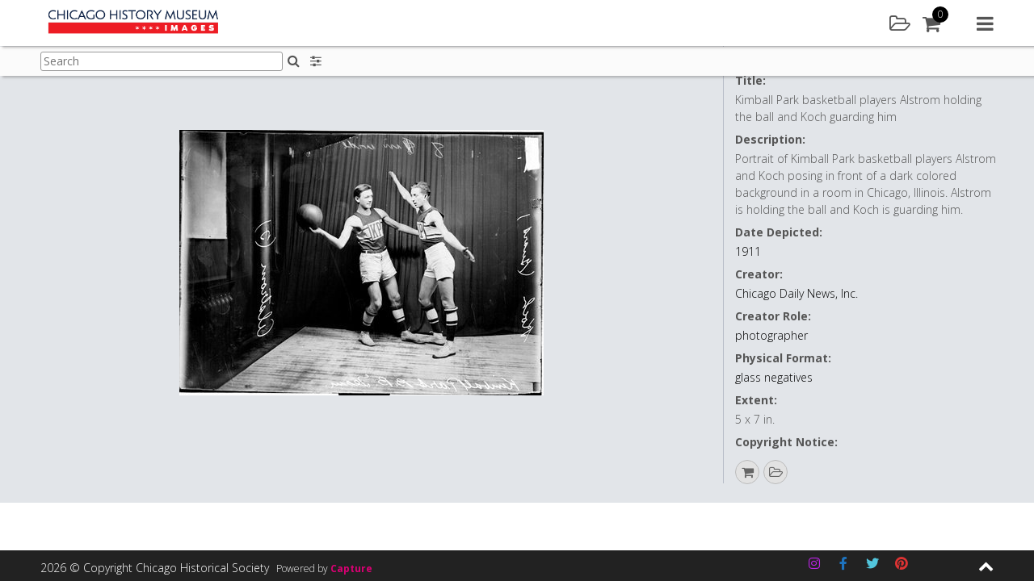

--- FILE ---
content_type: application/x-javascript; charset=utf-8
request_url: https://images.chicagohistory.org/wp-content/plugins/bwp-minify/min/?f=wp-content/plugins/capture-ecommerce/js/capture-ecommerce-scripts.js,wp-content/plugins/capture-ecommerce/js/jquery.smartWizard.min.js,wp-content/plugins/capture-groups/js/capture-groups-scripts.js,wp-content/plugins/capture-lightbox-sharing/js/capture-lightbox-sharing-script.js,wp-content/plugins/capture-lightbox/js/capture-lightbox-script.js,wp-content/plugins/capture-search/js/capture-search-scripts.js,wp-content/plugins/capture-search/js/capture-asset-page-scripts.js,wp-content/plugins/capture-user-auth/js/capture-auth-scripts.js,wp-content/plugins/contact-form-7/includes/swv/js/index.js,wp-content/plugins/contact-form-7/includes/js/index.js
body_size: 29927
content:
function htmlDecode(input){var doc=new DOMParser().parseFromString(input,"text/html");return doc.documentElement.textContent;}
var languagePage=capture_core.config.languagePage();var capture_ecommerce={config:{enabled:true,tracking:true,},init:function(){capture_ecommerce.addToBasketButton();capture_ecommerce.getBasketPage();capture_ecommerce.getOrderPage();},getBaskets:function(){jQuery.ajax({headers:{Accept:"application/json; charset=utf-8",Authorization:capture_core.config.get_token_bearer(),},url:capture_core.config.coo+'/ecom/baskets',crossDomain:true,type:'GET',contentType:"application/json; charset=utf-8",dataType:"JSON",success:function(data){capture_ecommerce.listBaskets(data.data,'success');},error:function(error){capture_ecommerce.listBaskets(error.responseJSON,'error');}});},getBasketsLightboxPage:function(){jQuery.ajax({headers:{Accept:"application/json; charset=utf-8",Authorization:capture_core.config.get_token_bearer(),},url:capture_core.config.coo+'/ecom/baskets',crossDomain:true,type:'GET',contentType:"application/json; charset=utf-8",dataType:"JSON",success:function(data){capture_lightbox_layout.showBaskets(data.data,'success');},error:function(error){capture_lightbox_layout.showBaskets(error.responseJSON,'error');}});},listBaskets:function(data,status){jQuery('.basketListItem').remove();jQuery('.noBaskets').remove();if(status=='success'){jQuery.each(data,function(i,elem){if(elem.is_default==true){var currentBasket=jQuery('#basketItemTemplate').render(elem);jQuery('.currentBasket').append(currentBasket);}else{var savedBaskets=jQuery('#basketItemTemplate').render(elem);jQuery('.savedBaskets').append(savedBaskets);}});capture_ecommerce.contextMenuActions();jQuery('.setDefaultBasket').click(function(e){e.preventDefault();var id=jQuery(this).attr('data-id');capture_ecommerce.updateDefaultBasket(id);});if(!jQuery('body').hasClass('logged-in')){jQuery('.loginForMoreMessageBasket').removeClass('hide');jQuery('#addNewBasket').addClass('hide');jQuery('.sidebarSubTitle.saved').remove();}}else{var noBaskets=jQuery('#noBasketItemTemplate').render(data);jQuery('.basketListInner').append(noBaskets);}
jQuery('.basketMenuTrigger').click(function(e){e.preventDefault();e.stopPropagation();if(jQuery(this).next('.basketMenu').hasClass('open')){jQuery('.basketMenu').removeClass('open');}else{jQuery('.basketMenu').removeClass('open');jQuery(this).next('.basketMenu').addClass('open');}});capture_ecommerce.addToBasketButton();},addNewBasket:function(action){jQuery.ajax({headers:{Accept:"application/json; charset=utf-8","Content-Type":"application/json; charset=utf-8",Authorization:capture_core.config.get_token_bearer(),},url:capture_core.config.coo+'/ecom/basket',crossDomain:true,dataType:"JSON",type:'POST',contentType:"application/json; charset=utf-8",success:function(data){capture_ecommerce.addToBasketButton();capture_ecommerce.getBaskets();var title=jQuery('#successTitle').render();var message=jQuery('#basketCreated').render(data.data);iziToast.show({title:title,titleColor:'#3c763d',icon:'fa fa-check-circle',iconColor:'#ffffff',message:message,messageColor:'#3c763d',backgroundColor:'#dff0d8',timeout:5000,close:true,position:'topRight',progressBar:true,});jQuery('#addNewBasket').removeAttr('disabled');if(action=='openBasket'){capture_ecommerce.updateDefaultBasket(data.data.basket_id);if(typeof languagePage!=="undefined"&&languagePage!==null&&languagePage){window.location='/'+languagePage+'/basket/'+data.data.basket_id;}else{window.location='/basket/'+data.data.basket_id;}}},error:function(data){jQuery('#cartBtn').removeAttr('disabled');console.log(data);}});},createBasketAddAssetWithLicense:function(asset,option,credits){jQuery.ajax({headers:{Accept:"application/json; charset=utf-8","Content-Type":"application/json; charset=utf-8",Authorization:capture_core.config.get_token_bearer(),},url:capture_core.config.coo+'/ecom/basket',crossDomain:true,dataType:"JSON",type:'POST',contentType:"application/json; charset=utf-8",success:function(data){if(!jQuery('body').hasClass('logged-in')){localStorage.setItem("AnonBasketFirstLoad",true);}
capture_ecommerce.addAssetToBasketQuietly(data.data.basket_id,asset,option,credits);},error:function(data){console.log(data);}});},updateDefaultBasket:function(id){var data={};data.is_default=true;jQuery.ajax({headers:{Accept:"application/json; charset=utf-8","Content-Type":"application/json; charset=utf-8",Authorization:capture_core.config.get_token_bearer(),},url:capture_core.config.coo+'/ecom/basket/'+id,crossDomain:true,data:JSON.stringify(data),dataType:"JSON",type:'PATCH',contentType:"application/json; charset=utf-8",success:function(data){capture_ecommerce.addToBasketButton();capture_ecommerce.getBaskets();capture_ecommerce.getBasketDashList();},error:function(data){console.log(data);}});},addToBasketButton:function(){jQuery('body').off('click','.addToBasket').on('click','.addToBasket',function(e){e.preventDefault();var assetID=jQuery(this).attr('data-id');capture_ecommerce.addToDefaultBasket(assetID);});jQuery.ajax({headers:{Accept:"application/json; charset=utf-8",Authorization:capture_core.config.get_token_bearer(),},url:capture_core.config.coo+'/ecom/baskets',crossDomain:true,type:'GET',contentType:"application/json; charset=utf-8",dataType:"JSON",success:function(data){jQuery(data.data).each(function(i,elem){if(elem.is_default){capture_ecommerce.addToTitleUpdate(elem.name,'success');if(typeof capture_ecommerce_layout.updateCartAmount==="function"){capture_ecommerce_layout.updateCartAmount(elem.item_count,elem.basket_id);}else{capture_ecommerce.updateCartAmount(elem.item_count,elem.basket_id);}}});},error:function(error){capture_ecommerce.addToTitleUpdate(error.responseJSON,'error');jQuery('.addToBasket').addClass('circle');}});},removeAssetFromBasket:function(asset,basketid){var data={};data.items=asset;jQuery.ajax({headers:{Accept:"application/json; charset=utf-8","Content-Type":"application/json; charset=utf-8",Authorization:capture_core.config.get_token_bearer(),},url:capture_core.config.coo+'/ecom/basket/'+basketid+'/items/delete',crossDomain:true,data:JSON.stringify(data),dataType:"JSON",type:'PATCH',contentType:"application/json; charset=utf-8",success:function(data){if(typeof gtag!=="undefined"){gtag('event','remove_from_cart',{'event_category':'basket','items':[{'id':asset}]});}
capture_ecommerce.getBasketPage();},error:function(data){console.log(data);}});},addToTitleUpdate:function(name,status){if(status=='success'){var currTitle=jQuery('.addToBasket').attr('data-title');jQuery('.addToBasket').attr('title',currTitle+' '+name);}else{var createMessage=jQuery('#createABasket').render();jQuery('.addToBasket').attr('title',createMessage.trim());}},updateCartAmount:function(amount,basket_id){var data={"amount":amount,"basket_id":basket_id};if(amount!==''){jQuery('#cartBtn .amountContainer').remove();jQuery('#cartBtn').attr('data-id',basket_id);var num=jQuery('#cartAmount').render(data);var linkNum=jQuery('#cartLinkAmount').render(data);jQuery('#cartBtn').append(num);if(jQuery('.assetOverlay').length||jQuery('.assetPageWrapper').length){jQuery('.addToBasket').removeClass('circle');jQuery('.basketAddToIcon .hoverMenu').remove();jQuery('.assetOverlay .addToBasket').after(linkNum);jQuery('.assetPageWrapper .addToBasket').after(linkNum);}
if(jQuery('#cartBtn').hasClass('headerLink')){if(basket_id){if(typeof languagePage!=="undefined"&&languagePage!==null&&languagePage){jQuery('#cartBtn').attr('href','/'+languagePage+'/basket/'+basket_id);}else{jQuery('#cartBtn').attr('href','/basket/'+basket_id);}}else{jQuery('#cartBtn').attr('data-status','no-basket');}}}else{jQuery('.addToBasket').addClass('circle');}},contextMenuActions:function(){jQuery('.basketContextRename').click(function(e){e.preventDefault();var id=jQuery(this).parents('.basketMenu').attr('data-id');var name=jQuery(this).parents('.basketMenu').attr('data-name');vex.dialog.prompt({showCloseButton:true,overlayClosesOnClick:false,message:jQuery('#basketRenameMessage').render(),placeholder:jQuery('#basketNameMessage').render(),value:name,callback:function(value){if(value!==false){capture_ecommerce.renameBasket(id,value);}}});});jQuery('.basketContextDelete').click(function(e){e.preventDefault();var id=jQuery(this).parents('.basketMenu').attr('data-id');var name=jQuery(this).parents('.basketMenu').attr('data-name');var data={'name':name};vex.dialog.confirm({message:jQuery('#basketDeleteMessage').render(data),callback:function(value){if(value){capture_ecommerce.deleteBasket(id);}}});});},renameBasket:function(id,name){var data={};data.name=name;jQuery.ajax({headers:{Accept:"application/json; charset=utf-8",Authorization:capture_core.config.get_token_bearer(),},url:capture_core.config.coo+'/ecom/basket/'+id,crossDomain:true,type:'PATCH',data:JSON.stringify(data),contentType:"application/json; charset=utf-8",dataType:"JSON",success:function(data){capture_ecommerce.getBaskets();},error:function(error){console.log(data);}});},deleteBasket:function(id){jQuery.ajax({headers:{Accept:"application/json; charset=utf-8",Authorization:capture_core.config.get_token_bearer(),},url:capture_core.config.coo+'/ecom/basket/'+id,crossDomain:true,type:'DELETE',contentType:"application/json; charset=utf-8",dataType:"JSON",success:function(data){jQuery('#cartBtn .amountContainer').remove();capture_ecommerce.getBaskets();capture_ecommerce.addToBasketButton();},error:function(error){console.log(error);}});},addToDefaultBasket:function(id,action){if(Array.isArray(id)){var data={"assets":id};}else{var data={"assets":[id]};}
jQuery.ajax({headers:{Accept:"application/json; charset=utf-8",Authorization:capture_core.config.get_token_bearer(),},url:capture_core.config.coo+'/ecom/basket/default/items',crossDomain:true,type:'POST',data:JSON.stringify(data),contentType:"application/json; charset=utf-8",dataType:"JSON",success:function(data){if(typeof gtag!=="undefined"){gtag('event','add_to_cart',{'event_category':'basket','items':[{'id':id}]});}
if(!jQuery('body').hasClass('logged-in')){localStorage.setItem("AnonBasketFirstLoad",true);}
capture_ecommerce.getBaskets();capture_ecommerce.notifyUser(data,'success');if(action=='lightboxManager'){capture_ecommerce.getBasketsLightboxPage();}else if(action=='showLicense'){if(typeof languagePage!=="undefined"&&languagePage!==null&&languagePage){window.location='/'+languagePage+'/basket/'+data.data.basket_id+'/?asset='+id;}else{window.location='/basket/'+data.data.basket_id+'/?asset='+id;}}},error:function(error){if(error.responseJSON.status==401){var loginForEcom=jQuery('#loginForEcom').render();vex.open({showCloseButton:true,overlayClosesOnClick:false,unsafeContent:loginForEcom,});}else{capture_ecommerce.notifyUser(error,'error');}}});},addToOtherBasket:function(assetids,basketid,action){var data={"assets":assetids};jQuery.ajax({headers:{Accept:"application/json; charset=utf-8",Authorization:capture_core.config.get_token_bearer(),},url:capture_core.config.coo+'/ecom/basket/'+basketid+'/items',crossDomain:true,type:'POST',data:JSON.stringify(data),contentType:"application/json; charset=utf-8",dataType:"JSON",success:function(data){if(typeof gtag!=="undefined"){gtag('event','add_to_cart',{'event_category':'basket','items':[{'id':assetids}]});}
capture_ecommerce.addToBasketButton();capture_ecommerce.notifyUser(data,'success');if(action=='lightboxManager'){capture_ecommerce.getBasketsLightboxPage();}},error:function(error){capture_ecommerce.notifyUser(error,'error');}});},addAssetToDefaultBasketQuietlywLicense:function(data,action){if(Array.isArray(data.asset_id)){var assets=data.asset_id;}else{var assets=[data.asset_id];}
var data={"assets":assets,'download_size_id':data.download_size,"license":{"ecom_license_id":data.ecom_license_id,"options":data.options}};jQuery.ajax({headers:{Accept:"application/json; charset=utf-8",Authorization:capture_core.config.get_token_bearer(),},url:capture_core.config.coo+'/ecom/basket/default/items',crossDomain:true,type:'POST',data:JSON.stringify(data),contentType:"application/json; charset=utf-8",dataType:"JSON",success:function(data){if(typeof gtag!=="undefined"){gtag('event','add_to_cart',{'event_category':'basket','items':[{'id':data.asset_id}]});}
if(!jQuery('body').hasClass('logged-in')){localStorage.setItem("AnonBasketFirstLoad",true);}
if(action=='go'){if(typeof languagePage!=="undefined"&&languagePage!==null&&languagePage){window.location='/'+languagePage+'/basket/'+data.data.basket_id;}else{window.location='/basket/'+data.data.basket_id;}}else{capture_ecommerce.getBaskets();capture_ecommerce.notifyUser(data,'success');if(action=='closeVEX'){vex.closeAll();}}},error:function(error){console.log(error);capture_ecommerce.notifyUser(error,'error');}});},addAssetToDefaultBasketQuietly:function(asset,license,action,credits,licenseOptions){var data={"asset":asset,"license":{"ecom_license_id":license,"options":{}}};if(credits){data.use_credits=true;}
jQuery.ajax({headers:{Accept:"application/json; charset=utf-8",Authorization:capture_core.config.get_token_bearer(),},url:capture_core.config.coo+'/ecom/basket/default/item',crossDomain:true,type:'POST',data:JSON.stringify(data),contentType:"application/json; charset=utf-8",dataType:"JSON",success:function(data){if(typeof gtag!=="undefined"){gtag('event','add_to_cart',{'event_category':'basket','items':[{'id':asset}]});}
if(!jQuery('body').hasClass('logged-in')){localStorage.setItem("AnonBasketFirstLoad",true);if(action=='go'){if(typeof languagePage!=="undefined"&&languagePage!==null&&languagePage){window.location='/'+languagePage+'/basket/'+data.data.basket_id;}else{window.location='/basket/'+data.data.basket_id;}}}
capture_ecommerce.getBaskets();capture_ecommerce.notifyUser(data,'success');},error:function(error){console.log(error);capture_ecommerce.notifyUser(error,'error');}});},addAssetToBasketQuietly:function(basket,asset,license,credits){var data={"asset":asset,"license":{"ecom_license_id":license,"options":{}}};if(credits){data.use_credits=true;}
jQuery.ajax({headers:{Accept:"application/json; charset=utf-8",Authorization:capture_core.config.get_token_bearer(),},url:capture_core.config.coo+'/ecom/basket/'+basket+'/item',crossDomain:true,type:'POST',data:JSON.stringify(data),contentType:"application/json; charset=utf-8",dataType:"JSON",success:function(data){if(typeof gtag!=="undefined"){gtag('event','add_to_cart',{'event_category':'basket','items':[{'id':asset}]});}
capture_ecommerce.getBaskets();capture_ecommerce.notifyUser(data,'success');if(typeof languagePage!=="undefined"&&languagePage!==null&&languagePage){window.location='/'+languagePage+'/basket/'+data.data.basket_id+'/?autoProcess=true';}else{window.location='/basket/'+data.data.basket_id+'/?autoProcess=true';}},error:function(error){capture_ecommerce.notifyUser(error,'error');}});},addToBasketOtherParam:function(assetIdKey,assetIdVal){var data={"assets":[assetIdVal]};data['identifier']=assetIdKey;jQuery.ajax({headers:{Accept:"application/json; charset=utf-8",Authorization:capture_core.config.get_token_bearer(),},url:capture_core.config.coo+'/ecom/basket/default/items',crossDomain:true,type:'POST',data:JSON.stringify(data),contentType:"application/json; charset=utf-8",dataType:"JSON",success:function(data){if(typeof languagePage!=="undefined"&&languagePage!==null&&languagePage){window.location='/'+languagePage+'/basket/'+data.data.basket_id;}else{window.location='/basket/'+data.data.basket_id;}},error:function(error){capture_ecommerce.notifyUser(error,'error');}});},notifyUser:function(data,status){if(status=='success'){var id=data.data.basket_id;var name=data.data.name;var title=jQuery('#successTitle').render();var message=jQuery('#assetAddedToBasket').render(data.data);iziToast.show({title:title,titleColor:'#3c763d',icon:'fa fa-check-circle',iconColor:'#ffffff',message:message,messageColor:'#3c763d',backgroundColor:'#dff0d8',timeout:5000,close:true,position:'topRight',progressBar:true,});jQuery(".addToBasket[data-id='"+data.data.requested[0]+"']").addClass('active');}else{if(data.status==409){var infoTitle=jQuery('#infoTitle').render();if(data.responseJSON.error.summary=='license is not suitable for this asset size'){var message=data.responseJSON.error.summary;}else{var message=jQuery('#assetAlreadyInBasket').render();}
iziToast.show({title:infoTitle,titleColor:'#31708f',icon:'fa fa-exclamation-circle',iconColor:'#ffffff',message:message,messageColor:'#31708f',backgroundColor:'#d9edf7',timeout:5000,close:true,position:'topRight',progressBar:true,});}else if(data.status==451){var infoTitle=jQuery('#assetErrorBasket').render(),message=htmlDecode(jQuery('#assetCallMePrice').render());iziToast.show({title:infoTitle,titleColor:'#31708f',icon:'fa fa-exclamation-circle',iconColor:'#ffffff',message:message,messageColor:'#31708f',backgroundColor:'#d9edf7',timeout:5000,close:true,position:'topRight',progressBar:true,});console.log('system error');}else if(data.status==403){var title=jQuery('#assetErrorBasket').render(),message=jQuery('#assetNoPermissionBasket').render();iziToast.show({title:infoTitle,titleColor:'#31708f',icon:'fa fa-exclamation-circle',iconColor:'#ffffff',message:message,messageColor:'#31708f',backgroundColor:'#d9edf7',timeout:5000,close:true,position:'topRight',progressBar:true,});console.log('system error');}else if(data.status==404){var title=jQuery('#assetErrorBasket').render(),message=jQuery('#noDefaultBasket').render();iziToast.show({title:infoTitle,titleColor:'#31708f',icon:'fa fa-exclamation-circle',iconColor:'#ffffff',message:message,messageColor:'#31708f',backgroundColor:'#d9edf7',timeout:5000,close:true,position:'topRight',progressBar:true,});console.log('system error');}else{console.log('system error');}}},getBasket:function(id){jQuery.ajax({headers:{Accept:"application/json; charset=utf-8",Authorization:capture_core.config.get_token_bearer(),},url:capture_core.config.coo+'/ecom/basket/'+id,crossDomain:true,type:'GET',contentType:"application/json; charset=utf-8",dataType:"JSON",success:function(data){capture_ecommerce_layout.populateBasketPage(data.data,'success');},error:function(error){capture_ecommerce_layout.populateBasketPage(error.responseJSON,'error');}});},getOrder:function(id){jQuery.ajax({headers:{Accept:"application/json; charset=utf-8",Authorization:capture_core.config.get_token_bearer(),},url:capture_core.config.coo+'/contact/history/order/'+id,crossDomain:true,type:'GET',contentType:"application/json; charset=utf-8",dataType:"JSON",success:function(data){capture_ecommerce_layout.populateOrderPage(data.data,'success');},error:function(error){capture_ecommerce_layout.populateOrderPage(error.responseJSON,'error');}});},getOrderList:function(){jQuery.ajax({headers:{Accept:"application/json; charset=utf-8",Authorization:capture_core.config.get_token_bearer(),},url:capture_core.config.coo+'/contact/history/order',crossDomain:true,type:'GET',contentType:"application/json; charset=utf-8",dataType:"JSON",success:function(data){capture_ecommerce_layout.populateOrderList(data.data,'success');},error:function(error){capture_ecommerce_layout.populateOrderList(error.responseJSON,'error');}});},getLicenseeAddress:function(){jQuery.ajax({headers:{Accept:"application/json; charset=utf-8",Authorization:capture_core.config.get_token_bearer(),},url:capture_core.config.coo+'/ecom/contacts',crossDomain:true,type:'GET',contentType:"application/json; charset=utf-8",dataType:"JSON",success:function(data){capture_ecommerce_layout.listAddresses(data.data,'success','license');},error:function(error){capture_ecommerce_layout.listAddresses(error.responseJSON,'error','license');}});},getBillingAddress:function(){jQuery.ajax({headers:{Accept:"application/json; charset=utf-8",Authorization:capture_core.config.get_token_bearer(),},url:capture_core.config.coo+'/ecom/contacts',crossDomain:true,type:'GET',contentType:"application/json; charset=utf-8",dataType:"JSON",success:function(data){capture_ecommerce_layout.listAddresses(data.data,'success','billing');},error:function(error){capture_ecommerce_layout.listAddresses(error.responseJSON,'error','billing');}});},getOrderPanel:function(){jQuery.ajax({headers:{Accept:"application/json; charset=utf-8",Authorization:capture_core.config.get_token_bearer(),},url:capture_core.config.coo+'/contact/history/order',crossDomain:true,type:'GET',contentType:"application/json; charset=utf-8",dataType:"JSON",success:function(data){capture_ecommerce_layout.populateOrderPanel(data.data,'success');},error:function(error){capture_ecommerce_layout.populateOrderPanel(error.responseJSON,'error');}});},patchBasket:function(id){var liceseeID=jQuery('#selectedLicenseAddressID').val(),billingID=jQuery('#selectedBillingAddressID').val(),deliveryID=jQuery('#selectedDeliveryMethodID').val(),data={};if(liceseeID!==''){data.licensee_contact_id=liceseeID;}
if(billingID!==''){data.billing_contact_id=billingID;}
if(deliveryID!==''){data.ecom_delivery_method_id=deliveryID;}
jQuery.ajax({headers:{Accept:"application/json; charset=utf-8",Authorization:capture_core.config.get_token_bearer(),},url:capture_core.config.coo+'/ecom/basket/'+id,crossDomain:true,type:'PATCH',data:JSON.stringify(data),contentType:"application/json; charset=utf-8",dataType:"JSON",success:function(data){capture_ecommerce.getBasket(id);},error:function(error){}});},getPrice:function(data){jQuery.ajax({headers:{Accept:"application/json; charset=utf-8",Authorization:capture_core.config.get_token_bearer(),},url:capture_core.config.coo+'/ecom/license/check/price',data:JSON.stringify(data),crossDomain:true,type:'POST',contentType:"application/json; charset=utf-8",dataType:"JSON",success:function(data){capture_ecommerce_layout.updateLicensePrice(data.data,'success');},error:function(error){capture_ecommerce_layout.updateLicensePrice(error,'error');}});},addLicense:function(data,id){var data={"items":data.asset_id,'download_size_id':data.download_size,"license":{"ecom_license_id":data.ecom_license_id,"options":data.options}};jQuery.ajax({headers:{Accept:"application/json; charset=utf-8",Authorization:capture_core.config.get_token_bearer(),},url:capture_core.config.coo+'/ecom/basket/items/license',crossDomain:true,type:'PATCH',data:JSON.stringify(data),contentType:"application/json; charset=utf-8",dataType:"JSON",success:function(data){capture_ecommerce.getBasket(id);vex.closeAll();},error:function(error){}});},getSavedDeliveryMethods:function(){var url=capture_core.config.coo+'/ecom/delivery/methods';var checkPhysicalPrint=jQuery('#checkPhysicalPrint').val();if(typeof checkPhysicalPrint!=="undefined"&&checkPhysicalPrint==1){if(jQuery('.isPhysicalPrint').length>0){url+='/?physical_print=1';}else{url+='/?physical_print=0';}}
jQuery.ajax({headers:{Accept:"application/json; charset=utf-8",Authorization:capture_core.config.get_token_bearer(),},url:url,crossDomain:true,type:'GET',contentType:"application/json; charset=utf-8",dataType:"JSON",success:function(data){capture_ecommerce_layout.listSavedDeliveryMethods(data.data,'success');},error:function(error){capture_ecommerce_layout.listSavedDeliveryMethods(error.responseJSON,'error');}});},getPreviewLicenses:function(id){jQuery.ajax({headers:{Accept:"application/json; charset=utf-8",Authorization:capture_core.config.get_token_bearer(),},url:capture_core.config.coo+'/license/available/'+id,crossDomain:true,type:'GET',contentType:"application/json; charset=utf-8",dataType:"JSON",success:function(data){capture_ecommerce_layout.showPreviewLicense(data.data,'success');},error:function(error){capture_ecommerce_layout.showPreviewLicense(error.responseJSON,'error');}});},getLicenseOptions:function(){jQuery.ajax({headers:{Accept:"application/json; charset=utf-8",Authorization:capture_core.config.get_token_bearer(),},url:capture_core.config.coo+'/ecom/license/available',crossDomain:true,type:'GET',contentType:"application/json; charset=utf-8",dataType:"JSON",success:function(data){capture_ecommerce_layout.listLicenseOptions(data.data,'success');},error:function(error){capture_ecommerce_layout.listLicenseOptions(error.responseJSON,'error');}});},getLicenseOptionsId:function(id){jQuery.ajax({headers:{Accept:"application/json; charset=utf-8",Authorization:capture_core.config.get_token_bearer(),},url:capture_core.config.coo+'/license/available/'+id,crossDomain:true,type:'GET',contentType:"application/json; charset=utf-8",dataType:"JSON",success:function(data){capture_ecommerce_layout.listLicenseOptions(data.data,'success');},error:function(error){capture_ecommerce_layout.listLicenseOptions(error.responseJSON,'error');}});},getLicenseApplicable:function(id,basket_id,selectedAssets){jQuery.ajax({headers:{Accept:"application/json; charset=utf-8",Authorization:capture_core.config.get_token_bearer(),},url:capture_core.config.coo+'/license/'+id+'/applicable/'+basket_id,crossDomain:true,type:'GET',contentType:"application/json; charset=utf-8",dataType:"JSON",success:function(data){capture_ecommerce_layout.listLicenseApplicable(data.data,'success',selectedAssets);},error:function(error){capture_ecommerce_layout.listLicenseApplicable(error.responseJSON,'error',selectedAssets);}});},getThisDeliveryMethod:function(id){jQuery.ajax({headers:{Accept:"application/json; charset=utf-8",Authorization:capture_core.config.get_token_bearer(),},url:capture_core.config.coo+'/ecom/delivery/method/'+id,crossDomain:true,type:'GET',contentType:"application/json; charset=utf-8",dataType:"JSON",success:function(data){capture_ecommerce_layout.showDeliveryMethodDetails(data.data,'success');},error:function(error){console.log('Error: '+error);}});},setDefaultDeliveryMethod:function(id){jQuery.ajax({headers:{Accept:"application/json; charset=utf-8",Authorization:capture_core.config.get_token_bearer(),},url:capture_core.config.coo+'/ecom/delivery/method/'+id+'/default',crossDomain:true,type:'PATCH',contentType:"application/json; charset=utf-8",dataType:"JSON",success:function(data){capture_ecommerce.getSavedDeliveryMethods();},error:function(error){}});},getNewDeliveryMethod:function(){var url=capture_core.config.coo+'/ecom/delivery/method/types';var checkPhysicalPrint=jQuery('#checkPhysicalPrint').val();if(typeof checkPhysicalPrint!=="undefined"&&checkPhysicalPrint==1){if(jQuery('.isPhysicalPrint').length>0){url+='/?physical_print=1';}else{url+='/?physical_print=0';}}
jQuery.ajax({headers:{Accept:"application/json; charset=utf-8",Authorization:capture_core.config.get_token_bearer(),},url:url,crossDomain:true,type:'GET',contentType:"application/json; charset=utf-8",dataType:"JSON",success:function(data){capture_ecommerce_layout.listNewDeliveryMethods(data,'success');},error:function(error){capture_ecommerce_layout.listNewDeliveryMethods(error.responseJSON,'error');}});},removeDeliveryMethod:function(id){jQuery.ajax({headers:{Accept:"application/json; charset=utf-8",Authorization:capture_core.config.get_token_bearer(),},url:capture_core.config.coo+'/ecom/delivery/method/'+id,crossDomain:true,type:'DELETE',contentType:"application/json; charset=utf-8",dataType:"JSON",success:function(data){capture_ecommerce.getSavedDeliveryMethods();},error:function(error){}});},removeEcomContact:function(id,basketId,location){jQuery.ajax({headers:{Accept:"application/json; charset=utf-8",Authorization:capture_core.config.get_token_bearer(),},url:capture_core.config.coo+'/ecom/contact/'+id,crossDomain:true,type:'DELETE',contentType:"application/json; charset=utf-8",dataType:"JSON",success:function(data){if(location){if(location=='licensee'){capture_ecommerce.getLicenseeAddress();}else if(location=='billing'){capture_ecommerce.getBillingAddress();}else{capture_ecommerce.getLicenseeAddress();}}else{capture_ecommerce.getLicenseeAddress();capture_ecommerce.getBillingAddress();}
capture_ecommerce.getBasket(basketId);},error:function(error){}});},setDefaultBillingAddress:function(id){jQuery.ajax({headers:{Accept:"application/json; charset=utf-8",Authorization:capture_core.config.get_token_bearer(),},url:capture_core.config.coo+'/ecom/contact/'+id+'/billing/default',crossDomain:true,type:'PATCH',contentType:"application/json; charset=utf-8",dataType:"JSON",success:function(data){capture_ecommerce.getBillingAddress();},error:function(error){}});},setDefaultLicenseeAddress:function(id){jQuery.ajax({headers:{Accept:"application/json; charset=utf-8",Authorization:capture_core.config.get_token_bearer(),},url:capture_core.config.coo+'/ecom/contact/'+id+'/licensee/default',crossDomain:true,type:'PATCH',contentType:"application/json; charset=utf-8",dataType:"JSON",success:function(data){capture_ecommerce.getLicenseeAddress();},error:function(error){}});},saveDefaultLicense:function(data,licensee){jQuery.ajax({headers:{Accept:"application/json; charset=utf-8",Authorization:capture_core.config.get_token_bearer(),},url:capture_core.config.coo+'/ecom/contact/'+licensee+'/defaultlicense',crossDomain:true,type:'PATCH',data:JSON.stringify(data),contentType:"application/json; charset=utf-8",dataType:"JSON",success:function(data){var successTitle=jQuery('#successTitle').render();iziToast.show({title:successTitle,titleColor:'#3c763d',icon:'fa fa-check-circle',iconColor:'#ffffff',message:data.data.message,messageColor:'#3c763d',backgroundColor:'#dff0d8',timeout:5000,close:true,position:'topRight',progressBar:true,});},error:function(error){var infoTitle=jQuery('#infoTitle').render();iziToast.show({title:infoTitle,titleColor:'#31708f',icon:'fa fa-exclamation-circle',iconColor:'#ffffff',message:error.responseJSON.message,messageColor:'#31708f',backgroundColor:'#d9edf7',timeout:5000,close:true,position:'topRight',progressBar:true,});}});},removeDefaultLicense:function(licensee){jQuery.ajax({headers:{Accept:"application/json; charset=utf-8",Authorization:capture_core.config.get_token_bearer(),},url:capture_core.config.coo+'/ecom/contact/'+licensee+'/defaultlicense',crossDomain:true,type:'DELETE',contentType:"application/json; charset=utf-8",dataType:"JSON",success:function(data){capture_ecommerce.getLicenseeAddress();},error:function(error){}});},buyLightbox:function(lightbox_id){jQuery.ajax({headers:{Accept:"application/json; charset=utf-8",Authorization:capture_core.config.get_token_bearer(),},url:capture_core.config.coo+'/ecom/basket/lightbox/'+lightbox_id,crossDomain:true,type:'POST',contentType:"application/json; charset=utf-8",dataType:"JSON",success:function(data){if(typeof languagePage!=="undefined"&&languagePage!==null&&languagePage){window.location.href='/'+languagePage+'/basket/'+data.data.basket_id;}else{window.location.href='/basket/'+data.data.basket_id;}},error:function(error){var infoTitle=jQuery('#infoTitle').render();iziToast.show({title:infoTitle,titleColor:'#31708f',icon:'fa fa-exclamation-circle',iconColor:'#ffffff',message:error.responseJSON.error.summary,messageColor:'#31708f',backgroundColor:'#d9edf7',timeout:5000,close:true,position:'topRight',progressBar:true,});}});},getBasketDashList:function(){jQuery.ajax({headers:{Accept:"application/json; charset=utf-8",Authorization:capture_core.config.get_token_bearer(),},url:capture_core.config.coo+'/ecom/baskets',crossDomain:true,type:'GET',contentType:"application/json; charset=utf-8",dataType:"JSON",success:function(data){capture_ecommerce_layout.showUserBasketDash(data.data,'success');},error:function(error){capture_ecommerce_layout.showUserBasketDash(error.responseJSON,'error');}});},getOrdersDashList:function(){jQuery.ajax({headers:{Accept:"application/json; charset=utf-8",Authorization:capture_core.config.get_token_bearer(),},url:capture_core.config.coo+'/contact/history/order',crossDomain:true,type:'GET',contentType:"application/json; charset=utf-8",dataType:"JSON",success:function(data){capture_ecommerce_layout.showUserOrderDash(data.data,'success');},error:function(error){capture_ecommerce_layout.showUserOrderDash(error.responseJSON,'error');}});},getInvoiceDashList:function(){jQuery.ajax({headers:{Accept:"application/json; charset=utf-8",Authorization:capture_core.config.get_token_bearer(),},url:capture_core.config.coo+'/contact/history/invoice',crossDomain:true,type:'GET',contentType:"application/json; charset=utf-8",dataType:"JSON",success:function(data){capture_ecommerce_layout.showUserInvoiceDash(data.data,'success');},error:function(error){capture_ecommerce_layout.showUserInvoiceDash(error.responseJSON,'error');}});},getBundleDashList:function(){jQuery.ajax({headers:{Accept:"application/json; charset=utf-8",Authorization:capture_core.config.get_token_bearer(),},url:capture_core.config.coo+'/credits/package/instances',crossDomain:true,type:'GET',contentType:"application/json; charset=utf-8",dataType:"JSON",success:function(data){capture_ecommerce_layout.showUserBundleDash(data.data.package_instances,'success');},error:function(error){capture_ecommerce_layout.showUserBundleDash(error.responseJSON,'error');}});},submitPromoCode:function(code,basket_id){var data={"code":code};jQuery.ajax({headers:{Accept:"application/json; charset=utf-8",Authorization:capture_core.config.get_token_bearer(),},url:capture_core.config.coo+'/ecom/basket/'+basket_id+'/coupon',crossDomain:true,type:'PATCH',data:JSON.stringify(data),contentType:"application/json; charset=utf-8",dataType:"JSON",success:function(data){capture_ecommerce_layout.showCouponResult(data.data,'success');capture_ecommerce.getBasket(basket_id);},error:function(error){capture_ecommerce_layout.showCouponResult(error.responseJSON,'error');}});},removePromoCode:function(id){jQuery.ajax({headers:{Accept:"application/json; charset=utf-8",Authorization:capture_core.config.get_token_bearer(),},url:capture_core.config.coo+'/ecom/basket/'+id+'/coupon',crossDomain:true,type:'DELETE',contentType:"application/json; charset=utf-8",dataType:"JSON",success:function(data){location.reload(true);},error:function(error){}});},updateInvoicePONumber:function(id,ponum){var data={"ponum":ponum};jQuery.ajax({headers:{Accept:"application/json; charset=utf-8",Authorization:capture_core.config.get_token_bearer(),},url:capture_core.config.coo+'/contact/history/invoice/'+id+'/update',crossDomain:true,type:'PATCH',data:JSON.stringify(data),contentType:"application/json; charset=utf-8",dataType:"JSON",success:function(data){vex.closeAll();vex.dialog.alert({message:'P.O. number updated',callback:function(value){if(value){window.location=window.location.href.split("?")[0];}}});},error:function(error){}});},getInvoicePayment:function(id){jQuery.ajax({headers:{Accept:"application/json; charset=utf-8",Authorization:capture_core.config.get_token_bearer(),},url:capture_core.config.coo+'/contact/checkout/payment/methods?invoice_id='+id,crossDomain:true,type:'GET',contentType:"application/json; charset=utf-8",dataType:"JSON",success:function(data){if(data.data.length>1){capture_ecommerce_layout.showPaymentMethodModal(data.data,'success',id,'invoice');}else{capture_ecommerce_layout.selectedPaymentMethod(data.data[0].payment_system_id,id,'invoice');}},error:function(error){capture_ecommerce_layout.showPaymentMethodModal(error.responseJSON,'error',id,'invoice');}});},payWithCredits:function(basket_id,ponumber){capture_ecommerce_layout.loadingAnimation('show');data={"purchase_order":ponumber};jQuery.ajax({headers:{Accept:"application/json; charset=utf-8",Authorization:capture_core.config.get_token_bearer(),},url:capture_core.config.coo+'/ecom/checkout/basket/'+basket_id+'/credits/',data:JSON.stringify(data),crossDomain:true,type:'POST',contentType:"application/json; charset=utf-8",dataType:"JSON",success:function(data){capture_ecommerce.completeTransactionCredits(data.data,basket_id);},error:function(error){console.log(error);capture_ecommerce_layout.showTransactionError(error.responseJSON,'error');}});},getPaymentMethods:function(basket_id){jQuery.ajax({headers:{Accept:"application/json; charset=utf-8",Authorization:capture_core.config.get_token_bearer(),},url:capture_core.config.coo+'/ecom/checkout/payment/methods?basket_id='+basket_id,crossDomain:true,type:'GET',contentType:"application/json; charset=utf-8",dataType:"JSON",success:function(data){if(data.data.length>1){capture_ecommerce_layout.showPaymentMethodModal(data.data,'success');}else{if(typeof gtag!=="undefined"){gtag('event','begin_checkout',{'event_category':'basket',});}
capture_ecommerce_layout.selectedPaymentMethod(data.data[0].payment_system_id,basket_id);}},error:function(error){capture_ecommerce_layout.showPaymentMethodModal(error.responseJSON,'error');}});},getPaymentToken:function(pay_method_id,basket_id,currency,action){jQuery.ajax({headers:{Accept:"application/json; charset=utf-8",Authorization:capture_core.config.get_token_bearer(),},url:capture_core.config.coo+'/ecom/checkout/clienttoken/'+pay_method_id+'?'+((currency!==null)?'&currency_code='+currency:''),crossDomain:true,type:'GET',contentType:"application/json; charset=utf-8",dataType:"JSON",success:function(data){capture_ecommerce_layout.getPaymentForm(data.data,'success',basket_id,pay_method_id,action);},error:function(error){capture_ecommerce_layout.getPaymentForm(error.responseJSON,'error',basket_id,pay_method_id,action);}});},createTransactionStripe:function(payment_type,payment_id,token,basket_id){if(payment_id){data={'gateway_auth_token':token,'payment_system_id':payment_id};}else{data={'gateway_auth_token':token};}
jQuery.ajax({headers:{Accept:"application/json; charset=utf-8",Authorization:capture_core.config.get_token_bearer(),},url:capture_core.config.coo+'/ecom/checkout/basket/'+basket_id,data:JSON.stringify(data),crossDomain:true,type:'POST',contentType:"application/json; charset=utf-8",dataType:"JSON",success:function(data){jQuery('#card-button').attr('data-secret',data.data.client_secret);jQuery('body').data('transaction_id',data.data.transaction_id);if(typeof data.data.basket_incomplete!=="undefined"&&data.data.basket_incomplete){jQuery('body').data('basket_incomplete',data.data.basket_incomplete);}},error:function(error){console.log(error);}});},createTransactionStripeHosted:function(payment_type,payment_id,token,basket_id){if(typeof languagePage!=="undefined"&&languagePage!==null&&languagePage){url='/'+languagePage+'/basket/'+basket_id+'/?type=';}else{url='/basket/'+basket_id+'/?type=';}
var dataBlock=JSON.stringify({'successURL':url+'success','cancelURL':url+'cancel'});if(payment_id){data={'gateway_auth_token':token,'payment_system_id':payment_id,'data':dataBlock};}else{data={'gateway_auth_token':token,'data':dataBlock};}
jQuery.ajax({headers:{Accept:"application/json; charset=utf-8",Authorization:capture_core.config.get_token_bearer(),},url:capture_core.config.coo+'/ecom/checkout/basket/'+basket_id,data:JSON.stringify(data),crossDomain:true,type:'POST',contentType:"application/json; charset=utf-8",dataType:"JSON",success:function(data){var dataStore=JSON.parse(data.data.gateway_token);sessionStorage.setItem('upstreamToken',dataStore[1]);sessionStorage.setItem('TID',data.data.transaction_id);sessionStorage.setItem('PID',payment_id);sessionStorage.setItem('transactionType','basket');window.location=dataStore[0];},error:function(error){console.log(error);}});},createInvoiceTransactionStripeHosted:function(payment_type,payment_id,token,id){if(typeof languagePage!=="undefined"&&languagePage!==null&&languagePage){url='/'+languagePage+'/user/?type=';}else{url='/user/?type=';}
var dataBlock=JSON.stringify({'successURL':url+'success','cancelURL':url+'cancel'});if(payment_id){data={'gateway_auth_token':token,'payment_system_id':payment_id,'data':dataBlock};}else{data={'gateway_auth_token':token,'data':dataBlock};}
jQuery.ajax({headers:{Accept:"application/json; charset=utf-8",Authorization:capture_core.config.get_token_bearer(),},url:capture_core.config.coo+'/contact/checkout/invoice/'+id,data:JSON.stringify(data),crossDomain:true,type:'POST',contentType:"application/json; charset=utf-8",dataType:"JSON",success:function(data){console.log(data);var dataStore=JSON.parse(data.data.gateway_token);sessionStorage.setItem('upstreamToken',dataStore[1]);sessionStorage.setItem('TID',data.data.transaction_id);sessionStorage.setItem('PID',payment_id);sessionStorage.setItem('transactionType','invoice');window.location=dataStore[0];},error:function(error){console.log(error);}});},createTransactionWorldPayWPG:function(payment_type,payment_id,token,basket_id){if(payment_id){data={'gateway_auth_token':token,'payment_system_id':payment_id};}else{data={'gateway_auth_token':token};}
jQuery.ajax({headers:{Accept:"application/json; charset=utf-8",Authorization:capture_core.config.get_token_bearer(),},url:capture_core.config.coo+'/ecom/checkout/basket/'+basket_id,data:JSON.stringify(data),crossDomain:true,type:'POST',contentType:"application/json; charset=utf-8",dataType:"JSON",success:function(data){jQuery('body').data('transaction_id',data.data.transaction_id);if(typeof data.data.basket_incomplete!=="undefined"&&data.data.basket_incomplete){jQuery('body').data('basket_incomplete',data.data.basket_incomplete);}
capture_ecommerce_layout.createWPGForm(data.data,'success',payment_id,token,basket_id,'basket');},error:function(error){console.log(error);capture_ecommerce_layout.createWPGForm(error,'error',payment_id,token,basket_id,'basket');}});},createInvoiceTransactionWorldPayWPG:function(payment_type,payment_id,token,id){if(payment_id){data={'gateway_auth_token':token,'payment_system_id':payment_id};}else{data={'gateway_auth_token':token};}
jQuery.ajax({headers:{Accept:"application/json; charset=utf-8",Authorization:capture_core.config.get_token_bearer(),},url:capture_core.config.coo+'/contact/checkout/invoice/'+id,data:JSON.stringify(data),crossDomain:true,type:'POST',contentType:"application/json; charset=utf-8",dataType:"JSON",success:function(data){jQuery('body').data('transaction_id',data.data.transaction_id);if(typeof data.data.basket_incomplete!=="undefined"&&data.data.basket_incomplete){jQuery('body').data('basket_incomplete',data.data.basket_incomplete);}
capture_ecommerce_layout.createWPGForm(data.data,'success',payment_id,token,id,'invoice');},error:function(error){console.log(error);capture_ecommerce_layout.createWPGForm(error,'error',payment_id,token,id,'invoice');}});},createTransactionAndInvoice:function(payment_type,payment_id,token,basket_id,ponumber){capture_ecommerce_layout.loadingAnimation('show');data={'gateway_auth_token':token,'payment_system_id':payment_id,"purchase_order":ponumber,'payment_type':payment_type};jQuery.ajax({headers:{Accept:"application/json; charset=utf-8",Authorization:capture_core.config.get_token_bearer(),},url:capture_core.config.coo+'/ecom/checkout/basket/'+basket_id+'/invoice',data:JSON.stringify(data),crossDomain:true,type:'POST',contentType:"application/json; charset=utf-8",dataType:"JSON",success:function(data){capture_ecommerce_layout.showBankTransfersPayment(data,'success');},error:function(error){console.log(error);capture_ecommerce_layout.showTransactionError(error.responseJSON,'error');}});},createTransaction:function(payment_type,payment_id,token,basket_id,ponumber){capture_ecommerce_layout.loadingAnimation('show');if(payment_id){data={'gateway_auth_token':token,'payment_system_id':payment_id,"purchase_order":ponumber};}else{data={'gateway_auth_token':token,"purchase_order":ponumber};}
jQuery.ajax({headers:{Accept:"application/json; charset=utf-8",Authorization:capture_core.config.get_token_bearer(),},url:capture_core.config.coo+'/ecom/checkout/basket/'+basket_id,data:JSON.stringify(data),crossDomain:true,type:'POST',contentType:"application/json; charset=utf-8",dataType:"JSON",success:function(data){var worldpay3DSOrder=data.data.worldpay3DSOrder;if((payment_type=='WorldPay'||payment_type=='Worldpay')&&(typeof worldpay3DSOrder!='undefined'&&worldpay3DSOrder.is3DSOrder==true)){var iframeUrl='/worldpay/?orderSource=basket&PaReq='+encodeURIComponent(worldpay3DSOrder.PaReq)+'&redirectURL='+worldpay3DSOrder.redirectURL+'&transaction_id='+data.data.transaction_id;var content=jQuery('#paymentFormWorldpay3ds').render(iframeUrl);var newPaymentFormPopup=vex.open({showCloseButton:true,contentClassName:'autoWidth bgWhite',overlayClosesOnClick:false,unsafeContent:content});capture_ecommerce_layout.loadingAnimation('hide');}else if(payment_type=='BarclayCard'){capture_ecommerce_layout.showBarclayCardPayment(data,'success');}else{capture_ecommerce.completeTransaction(data.data);}},error:function(error){console.log(error);capture_ecommerce_layout.showTransactionError(error.responseJSON,'error');}});},createInvoiceTransactionStripe:function(payment_type,payment_id,token,id){if(payment_id){data={'gateway_auth_token':token,'payment_system_id':payment_id};}else{data={'gateway_auth_token':token};}
jQuery.ajax({headers:{Accept:"application/json; charset=utf-8",Authorization:capture_core.config.get_token_bearer(),},url:capture_core.config.coo+'/contact/checkout/invoice/'+id,data:JSON.stringify(data),crossDomain:true,type:'POST',contentType:"application/json; charset=utf-8",dataType:"JSON",success:function(data){console.log(data);jQuery('#card-button').attr('data-secret',data.data.client_secret);jQuery('body').data('transaction_id',data.data.transaction_id);},error:function(error){console.log(error);vex.closeAll();capture_ecommerce_layout.showTransactionError(error.responseJSON,'error');}});},createInvoiceTransaction:function(payment_type,payment_id,token,id,ponumber){capture_ecommerce_layout.loadingAnimation('show');if(payment_id){data={'gateway_auth_token':token,'payment_system_id':payment_id,"purchase_order":ponumber};}else{data={'gateway_auth_token':token,"purchase_order":ponumber};}
jQuery.ajax({headers:{Accept:"application/json; charset=utf-8",Authorization:capture_core.config.get_token_bearer(),},url:capture_core.config.coo+'/contact/checkout/invoice/'+id,data:JSON.stringify(data),crossDomain:true,type:'POST',contentType:"application/json; charset=utf-8",dataType:"JSON",success:function(data){var worldpay3DSOrder=data.data.worldpay3DSOrder;console.log(worldpay3DSOrder);if((payment_type=='WorldPay'||payment_type=='Worldpay')&&(typeof worldpay3DSOrder!='undefined'&&worldpay3DSOrder.is3DSOrder==true)){var iframeUrl='/worldpay/?orderSource=invoice&PaReq='+encodeURIComponent(worldpay3DSOrder.PaReq)+'&redirectURL='+worldpay3DSOrder.redirectURL+'&transaction_id='+data.data.transaction_id;var content=jQuery('#paymentFormWorldpay3ds').render(iframeUrl);var newPaymentFormPopup=vex.open({showCloseButton:true,contentClassName:'autoWidth',overlayClosesOnClick:false,unsafeContent:content});capture_ecommerce_layout.loadingAnimation('hide');}else{if(payment_type=='BarclayCard'){capture_ecommerce_layout.showBarclayCardPayment(data,'success',id);}else{capture_ecommerce.completeInvoiceTransaction(data.data);}}},error:function(error){capture_ecommerce_layout.showTransactionError(error.responseJSON,'error');}});},completeInvoiceTransaction:function(transaction){jQuery.ajax({headers:{Accept:"application/json; charset=utf-8",Authorization:capture_core.config.get_token_bearer(),},url:capture_core.config.coo+'/contact/checkout/invoice/transaction/'+transaction.transaction_id,crossDomain:true,type:'PATCH',contentType:"application/json; charset=utf-8",dataType:"JSON",success:function(data){if(typeof gtag!=="undefined"){gtag('event','purchase',{'event_category':'invoice','transaction_id':transaction.order_id,'event_callback':function(){vex.closeAll();vex.dialog.alert({message:'Invoice paid',callback:function(value){if(value){window.location=window.location.href.split("?")[0];}}});}});}else{vex.closeAll();vex.dialog.alert({message:'Invoice paid',callback:function(value){if(value){window.location=window.location.href.split("?")[0];}}});}},error:function(error){capture_ecommerce_layout.loadingAnimation('hide');console.log(error);capture_ecommerce_layout.showTransactionError(error.responseJSON,'error');}});},completeTransactionCredits:function(transaction,basket_id){jQuery.ajax({headers:{Accept:"application/json; charset=utf-8",Authorization:capture_core.config.get_token_bearer(),},url:capture_core.config.coo+'/ecom/checkout/transaction/'+transaction.transaction_id+'/credits/',crossDomain:true,type:'PATCH',contentType:"application/json; charset=utf-8",dataType:"JSON",success:function(data){capture_ecommerce.checkBasketIsComplete(data.data,'success',basket_id);},error:function(error){console.log(error);capture_ecommerce_layout.loadingAnimation('hide');capture_ecommerce_layout.showTransactionError(error.responseJSON,'error');}});},checkBasketIsComplete:function(orderData,status,basket_id){jQuery.ajax({headers:{Accept:"application/json; charset=utf-8",Authorization:capture_core.config.get_token_bearer(),},url:capture_core.config.coo+'/ecom/basket/'+basket_id,crossDomain:true,type:'GET',contentType:"application/json; charset=utf-8",dataType:"JSON",success:function(data){if(typeof orderData.basket_incomplete!=="undefined"&&orderData.basket_incomplete){capture_ecommerce_layout.showDonateBasket(basket_id);}else{sessionStorage.setItem("CreditOrder",orderData.order_id);capture_ecommerce_layout.loadingAnimation('hide');capture_ecommerce.getBasket(basket_id);capture_ecommerce_layout.showCreditComplete(basket_id);}},error:function(error){if(typeof languagePage!=="undefined"&&languagePage!==null&&languagePage){window.location='/'+languagePage+'/order/'+orderData.order_id+'/?downloadOrder=true';}else{window.location='/order/'+orderData.order_id+'/?downloadOrder=true';}}});},completeTransaction:function(transaction){var currency=jQuery('.totalPrice').data('currency');jQuery.ajax({headers:{Accept:"application/json; charset=utf-8",Authorization:capture_core.config.get_token_bearer(),},url:capture_core.config.coo+'/ecom/checkout/transaction/'+transaction.transaction_id,crossDomain:true,type:'PATCH',contentType:"application/json; charset=utf-8",dataType:"JSON",success:function(data){if(typeof transaction.basket_incomplete!=="undefined"&&transaction.basket_incomplete){data.data.basket_incomplete=transaction.basket_incomplete;capture_ecommerce.checkBasketIsComplete(data.data,'success',transaction.basket_id);}else{if(typeof gtag!=="undefined"){gtag('event','purchase',{'event_category':'basket','transaction_id':transaction.order_id,'value':transaction.requested_gross,'tax':transaction.requested_tax,'currency':currency,'event_callback':function(){if(typeof languagePage!=="undefined"&&languagePage!==null&&languagePage){window.location='/'+languagePage+'/order/'+data.data.order_id+'/?downloadOrder=true';}else{window.location='/order/'+data.data.order_id+'/?downloadOrder=true';}}});}else{if(typeof languagePage!=="undefined"&&languagePage!==null&&languagePage){window.location='/'+languagePage+'/order/'+data.data.order_id+'/?downloadOrder=true';}else{window.location='/order/'+data.data.order_id+'/?downloadOrder=true';}}}},error:function(error){capture_ecommerce_layout.loadingAnimation('hide');console.log(error);capture_ecommerce_layout.showTransactionError(error.responseJSON,'error');}});},rollbackTransaction:function(transaction,error_message){if(error_message!==null||error_message!==''){jQuery.ajax({headers:{Accept:"application/json; charset=utf-8",Authorization:capture_core.config.get_token_bearer(),},url:capture_core.config.coo+'/ecom/checkout/transaction/'+transaction.transaction_id,crossDomain:true,type:'PATCH',data:JSON.stringify({'error_message':error_message}),contentType:"application/json; charset=utf-8",dataType:"JSON",success:function(data){console.log(data);},error:function(error){console.log(error);}});}},getInvoicePDF:function(id){jQuery.ajax({headers:{Accept:"application/json; charset=utf-8",Authorization:capture_core.config.get_token_bearer(),},url:capture_core.config.coo+'/contact/history/invoice/'+id+'/pdf',crossDomain:true,type:'GET',contentType:"application/json; charset=utf-8",dataType:"JSON",success:function(data){window.location=data.data.url;},error:function(error){}});},getBasketPage:function(){if(window.location.href.indexOf('basket')>0){var pattern=/^.*basket\/(\d+)/i;var currUrl=new URL(window.location.href);var match=pattern.exec(currUrl);if(currUrl.searchParams.get('order')!==null){if(currUrl.searchParams.get('type')=='accept'){jQuery(document).ready(function(){capture_ecommerce_layout.loadingAnimation('show');var transaction_id=sessionStorage.getItem('Transaction');sessionStorage.removeItem('Transaction');transaction={"transaction_id":transaction_id};capture_ecommerce.completeTransaction(transaction);});}else if(currUrl.searchParams.get('type')=='cancel'){jQuery(document).ready(function(){vex.dialog.alert({message:'Payment cancelled',callback:function(value){window.location=currUrl.origin+currUrl.pathname;}});});}else if(currUrl.searchParams.get('ref')){jQuery(document).ready(function(){});}}
if(match!==null){capture_ecommerce.getBasket(match[1]);}}},getOrderPage:function(){if(window.location.href.indexOf('order')>0){var pattern=/^.*order\/(\d+)/i;var currUrl=window.location.href;var match=pattern.exec(currUrl);if(match!==null){capture_ecommerce.getOrder(match[1]);}else{jQuery('.loadingAnimation').addClass('active');capture_ecommerce.getOrderList();}}}};capture_ecommerce.init();
;/*!
 * SmartWizard v4.3.1
 * The awesome jQuery step wizard plugin with Bootstrap support
 * http://www.techlaboratory.net/smartwizard
 *
 * Created by Dipu Raj
 * http://dipuraj.me
 *
 * Licensed under the terms of the MIT License
 * https://github.com/techlab/SmartWizard/blob/master/LICENSE
 */
!function(t,s,e,n){"use strict";function i(s,e){this.options=t.extend(!0,{},o,e),this.main=t(s),this.nav=this.main.children("ul"),this.steps=t("li > a",this.nav),this.container=this.main.children("div"),this.pages=this.container.children("div"),this.current_index=null,this.options.toolbarSettings.toolbarButtonPosition="right"===this.options.toolbarSettings.toolbarButtonPosition?"end":this.options.toolbarSettings.toolbarButtonPosition,this.options.toolbarSettings.toolbarButtonPosition="left"===this.options.toolbarSettings.toolbarButtonPosition?"start":this.options.toolbarSettings.toolbarButtonPosition,this.options.theme=null===this.options.theme||""===this.options.theme?"default":this.options.theme,this.init()}var o={selected:0,keyNavigation:!0,autoAdjustHeight:!0,cycleSteps:!1,backButtonSupport:!0,useURLhash:!0,showStepURLhash:!0,lang:{next:"Next",previous:"Previous"},toolbarSettings:{toolbarPosition:"bottom",toolbarButtonPosition:"end",showNextButton:!0,showPreviousButton:!0,toolbarExtraButtons:[]},anchorSettings:{anchorClickable:!0,enableAllAnchors:!1,markDoneStep:!0,markAllPreviousStepsAsDone:!0,removeDoneStepOnNavigateBack:!1,enableAnchorOnDoneStep:!0},contentURL:null,contentCache:!0,ajaxSettings:{},disabledSteps:[],errorSteps:[],hiddenSteps:[],theme:"default",transitionEffect:"none",transitionSpeed:"400"};t.extend(i.prototype,{init:function(){this._setElements(),this._setToolbar(),this._setEvents();var e=this.options.selected;if(this.options.useURLhash){var n=s.location.hash;if(n&&n.length>0){var i=t("a[href*='"+n+"']",this.nav);if(i.length>0){var o=this.steps.index(i);e=o>=0?o:e}}}e>0&&this.options.anchorSettings.markDoneStep&&this.options.anchorSettings.markAllPreviousStepsAsDone&&this.steps.eq(e).parent("li").prevAll().addClass("done"),this._showStep(e)},_setElements:function(){this.main.addClass("sw-main sw-theme-"+this.options.theme),this.nav.addClass("nav nav-tabs step-anchor").children("li").addClass("nav-item").children("a").addClass("nav-link"),this.options.anchorSettings.enableAllAnchors!==!1&&this.options.anchorSettings.anchorClickable!==!1&&this.steps.parent("li").addClass("clickable"),this.container.addClass("sw-container tab-content"),this.pages.addClass("tab-pane step-content");var s=this;return this.options.disabledSteps&&this.options.disabledSteps.length>0&&t.each(this.options.disabledSteps,function(t,e){s.steps.eq(e).parent("li").addClass("disabled")}),this.options.errorSteps&&this.options.errorSteps.length>0&&t.each(this.options.errorSteps,function(t,e){s.steps.eq(e).parent("li").addClass("danger")}),this.options.hiddenSteps&&this.options.hiddenSteps.length>0&&t.each(this.options.hiddenSteps,function(t,e){s.steps.eq(e).parent("li").addClass("hidden")}),!0},_setToolbar:function(){if("none"===this.options.toolbarSettings.toolbarPosition)return!0;var s=this.options.toolbarSettings.showNextButton!==!1?t("<button></button>").text(this.options.lang.next).addClass("btn btn-secondary sw-btn-next").attr("type","button"):null,e=this.options.toolbarSettings.showPreviousButton!==!1?t("<button></button>").text(this.options.lang.previous).addClass("btn btn-secondary sw-btn-prev").attr("type","button"):null,n=t("<div></div>").addClass("btn-group mr-2 sw-btn-group").attr("role","group").append(e,s),i=null;this.options.toolbarSettings.toolbarExtraButtons&&this.options.toolbarSettings.toolbarExtraButtons.length>0&&(i=t("<div></div>").addClass("btn-group mr-2 sw-btn-group-extra").attr("role","group"),t.each(this.options.toolbarSettings.toolbarExtraButtons,function(t,s){i.append(s.clone(!0))}));var o,a;switch(this.options.toolbarSettings.toolbarPosition){case"top":o=t("<div></div>").addClass("btn-toolbar sw-toolbar sw-toolbar-top justify-content-"+this.options.toolbarSettings.toolbarButtonPosition),o.append(n),"start"===this.options.toolbarSettings.toolbarButtonPosition?o.prepend(i):o.append(i),this.container.before(o);break;case"bottom":a=t("<div></div>").addClass("btn-toolbar sw-toolbar sw-toolbar-bottom justify-content-"+this.options.toolbarSettings.toolbarButtonPosition),a.append(n),"start"===this.options.toolbarSettings.toolbarButtonPosition?a.prepend(i):a.append(i),this.container.after(a);break;case"both":o=t("<div></div>").addClass("btn-toolbar sw-toolbar sw-toolbar-top justify-content-"+this.options.toolbarSettings.toolbarButtonPosition),o.append(n),"start"===this.options.toolbarSettings.toolbarButtonPosition?o.prepend(i):o.append(i),this.container.before(o),a=t("<div></div>").addClass("btn-toolbar sw-toolbar sw-toolbar-bottom justify-content-"+this.options.toolbarSettings.toolbarButtonPosition),a.append(n.clone(!0)),null!==i&&("start"===this.options.toolbarSettings.toolbarButtonPosition?a.prepend(i.clone(!0)):a.append(i.clone(!0))),this.container.after(a);break;default:a=t("<div></div>").addClass("btn-toolbar sw-toolbar sw-toolbar-bottom justify-content-"+this.options.toolbarSettings.toolbarButtonPosition),a.append(n),this.options.toolbarSettings.toolbarButtonPosition,a.append(i),this.container.after(a)}return!0},_setEvents:function(){var n=this;return t(this.steps).on("click",function(t){if(t.preventDefault(),n.options.anchorSettings.anchorClickable===!1)return!0;var s=n.steps.index(this);if(n.options.anchorSettings.enableAnchorOnDoneStep===!1&&n.steps.eq(s).parent("li").hasClass("done"))return!0;s!==n.current_index&&(n.options.anchorSettings.enableAllAnchors!==!1&&n.options.anchorSettings.anchorClickable!==!1?n._showStep(s):n.steps.eq(s).parent("li").hasClass("done")&&n._showStep(s))}),t(".sw-btn-next",this.main).on("click",function(t){t.preventDefault(),n._showNext()}),t(".sw-btn-prev",this.main).on("click",function(t){t.preventDefault(),n._showPrevious()}),this.options.keyNavigation&&t(e).keyup(function(t){n._keyNav(t)}),this.options.backButtonSupport&&t(s).on("hashchange",function(e){if(!n.options.useURLhash)return!0;if(s.location.hash){var i=t("a[href*='"+s.location.hash+"']",n.nav);i&&i.length>0&&(e.preventDefault(),n._showStep(n.steps.index(i)))}}),!0},_showNext:function(){for(var t=this.current_index+1,s=t;s<this.steps.length;s++)if(!this.steps.eq(s).parent("li").hasClass("disabled")&&!this.steps.eq(s).parent("li").hasClass("hidden")){t=s;break}if(this.steps.length<=t){if(!this.options.cycleSteps)return!1;t=0}return this._showStep(t),!0},_showPrevious:function(){for(var t=this.current_index-1,s=t;s>=0;s--)if(!this.steps.eq(s).parent("li").hasClass("disabled")&&!this.steps.eq(s).parent("li").hasClass("hidden")){t=s;break}if(0>t){if(!this.options.cycleSteps)return!1;t=this.steps.length-1}return this._showStep(t),!0},_showStep:function(t){return!!this.steps.eq(t)&&(t!=this.current_index&&(!this.steps.eq(t).parent("li").hasClass("disabled")&&!this.steps.eq(t).parent("li").hasClass("hidden")&&(this._loadStepContent(t),!0)))},_loadStepContent:function(s){var e=this,n=this.steps.eq(this.current_index),i="",o=this.steps.eq(s),a=o.data("content-url")&&o.data("content-url").length>0?o.data("content-url"):this.options.contentURL;if(null!==this.current_index&&this.current_index!==s&&(i=this.current_index<s?"forward":"backward"),null!==this.current_index&&this._triggerEvent("leaveStep",[n,this.current_index,i])===!1)return!1;if(!(a&&a.length>0)||o.data("has-content")&&this.options.contentCache)this._transitPage(s);else{var r=o.length>0?t(o.attr("href"),this.main):null,h=t.extend(!0,{},{url:a,type:"POST",data:{step_number:s},dataType:"text",beforeSend:function(){e._loader("show")},error:function(s,n,i){e._loader("hide"),t.error(i)},success:function(t){t&&t.length>0&&(o.data("has-content",!0),r.html(t)),e._loader("hide"),e._transitPage(s)}},this.options.ajaxSettings);t.ajax(h)}return!0},_transitPage:function(s){var e=this,n=this.steps.eq(this.current_index),i=n.length>0?t(n.attr("href"),this.main):null,o=this.steps.eq(s),a=o.length>0?t(o.attr("href"),this.main):null,r="";null!==this.current_index&&this.current_index!==s&&(r=this.current_index<s?"forward":"backward");var h="middle";return 0===s?h="first":s===this.steps.length-1&&(h="final"),this.options.transitionEffect=this.options.transitionEffect.toLowerCase(),this.pages.finish(),"slide"===this.options.transitionEffect?i&&i.length>0?i.slideUp("fast",this.options.transitionEasing,function(){a.slideDown(e.options.transitionSpeed,e.options.transitionEasing)}):a.slideDown(this.options.transitionSpeed,this.options.transitionEasing):"fade"===this.options.transitionEffect?i&&i.length>0?i.fadeOut("fast",this.options.transitionEasing,function(){a.fadeIn("fast",e.options.transitionEasing,function(){t(this).show()})}):a.fadeIn(this.options.transitionSpeed,this.options.transitionEasing,function(){t(this).show()}):(i&&i.length>0&&i.hide(),a.show()),this._setURLHash(o.attr("href")),this._setAnchor(s),this._setButtons(s),this._fixHeight(s),this.current_index=s,this._triggerEvent("showStep",[o,this.current_index,r,h]),!0},_setAnchor:function(t){return this.steps.eq(this.current_index).parent("li").removeClass("active"),this.options.anchorSettings.markDoneStep!==!1&&null!==this.current_index&&(this.steps.eq(this.current_index).parent("li").addClass("done"),this.options.anchorSettings.removeDoneStepOnNavigateBack!==!1&&this.steps.eq(t).parent("li").nextAll().removeClass("done")),this.steps.eq(t).parent("li").removeClass("done").addClass("active"),!0},_setButtons:function(s){return this.options.cycleSteps||(0>=s?t(".sw-btn-prev",this.main).addClass("disabled"):t(".sw-btn-prev",this.main).removeClass("disabled"),this.steps.length-1<=s?t(".sw-btn-next",this.main).addClass("disabled"):t(".sw-btn-next",this.main).removeClass("disabled")),!0},_keyNav:function(t){var s=this;switch(t.which){case 37:s._showPrevious(),t.preventDefault();break;case 39:s._showNext(),t.preventDefault();break;default:return}},_fixHeight:function(s){if(this.options.autoAdjustHeight){var e=this.steps.eq(s).length>0?t(this.steps.eq(s).attr("href"),this.main):null;this.container.finish().animate({minHeight:e.outerHeight()},this.options.transitionSpeed,function(){})}return!0},_triggerEvent:function(s,e){var n=t.Event(s);return this.main.trigger(n,e),!n.isDefaultPrevented()&&n.result},_setURLHash:function(t){this.options.showStepURLhash&&s.location.hash!==t&&(s.location.hash=t)},_loader:function(t){switch(t){case"show":this.main.addClass("sw-loading");break;case"hide":this.main.removeClass("sw-loading");break;default:this.main.toggleClass("sw-loading")}},theme:function(t){if(this.options.theme===t)return!1;this.main.removeClass("sw-theme-"+this.options.theme),this.options.theme=t,this.main.addClass("sw-theme-"+this.options.theme),this._triggerEvent("themeChanged",[this.options.theme])},next:function(){this._showNext()},prev:function(){this._showPrevious()},reset:function(){if(this._triggerEvent("beginReset")===!1)return!1;this.container.stop(!0),this.pages.stop(!0),this.pages.hide(),this.current_index=null,this._setURLHash(this.steps.eq(this.options.selected).attr("href")),t(".sw-toolbar",this.main).remove(),this.steps.removeClass(),this.steps.parents("li").removeClass(),this.steps.data("has-content",!1),this.init(),this._triggerEvent("endReset")},stepState:function(s,e){s=t.isArray(s)?s:[s];var n=t.grep(this.steps,function(e,n){return t.inArray(n,s)!==-1});if(n&&n.length>0)switch(e){case"disable":t(n).parents("li").addClass("disabled");break;case"enable":t(n).parents("li").removeClass("disabled");break;case"hide":t(n).parents("li").addClass("hidden");break;case"show":t(n).parents("li").removeClass("hidden");break;case"error-on":t(n).parents("li").addClass("danger");break;case"error-off":t(n).parents("li").removeClass("danger")}}}),t.fn.smartWizard=function(s){var e,n=arguments;return void 0===s||"object"==typeof s?this.each(function(){t.data(this,"smartWizard")||t.data(this,"smartWizard",new i(this,s))}):"string"==typeof s&&"_"!==s[0]&&"init"!==s?(e=t.data(this[0],"smartWizard"),"destroy"===s&&t.data(this,"smartWizard",null),e instanceof i&&"function"==typeof e[s]?e[s].apply(e,Array.prototype.slice.call(n,1)):this):void 0}}(jQuery,window,document);
;var resultIds=[];var capture_groups={config:{amount:30,sortEnabled:true,},init:function(){capture_group_layout.runGroupPackery('init','');capture_group_layout.runGroupsPackery('init','');if(jQuery('#micrositeEnabled').val()==1&&jQuery('#micrositeGroupID').length>0){var group_id=jQuery('#micrositeGroupID').val();capture_groups.getMicrositeGroups(group_id);}else{if(typeof capture_group_layout.getGroupsOverride=='function'){capture_group_layout.getGroupsOverride();}else{capture_groups.getGroups();}
capture_group_layout.groupsAssetsPage();}},getGroups:function(){if((window.location.href.indexOf('groups')>0&&window.location.href.indexOf('groupitem')<0)||jQuery('body').hasClass('group_page')){if(jQuery('.groupItemPage').hasClass('landscapeOnly')||jQuery('.groupPage').hasClass('landscapeOnly')){var url=capture_core.config.coo+'/groups/?lead_asset_landscape=true&itemsPerPage='+capture_groups.config.amount;}else{var url=capture_core.config.coo+'/groups/?itemsPerPage='+capture_groups.config.amount;}
var auth=capture_core.config.get_token_done();jQuery.ajax({headers:{Accept:"application/json; charset=utf-8",Authorization:capture_core.config.get_token_bearer(),},url:url,crossDomain:true,type:'GET',contentType:"application/json; charset=utf-8",dataType:"JSON",success:function(data){capture_group_layout.populateGroups(data.data,'success');},error:function(error){capture_group_layout.populateGroups(error,'error');}});}},getMoreTopGroups:function(total,returned,next_page,page){if(jQuery('.groupItemPage').hasClass('landscapeOnly')||jQuery('.groupPage').hasClass('landscapeOnly')){var url=capture_core.config.coo+'/groups/?lead_asset_landscape=true&itemsPerPage='+capture_groups.config.amount+'&page='+next_page+'&total='+total;}else{var url=capture_core.config.coo+'/groups/?itemsPerPage='+capture_groups.config.amount+'&page='+next_page+'&total='+total;}
var auth=capture_core.config.get_token_done();jQuery.ajax({headers:{Accept:"application/json; charset=utf-8",Authorization:capture_core.config.get_token_bearer(),},url:url,crossDomain:true,type:'GET',contentType:"application/json; charset=utf-8",dataType:"JSON",success:function(data){capture_group_layout.populateGroups(data.data,'success');},error:function(error){capture_group_layout.populateGroups(error,'error');}});},getMicrositeGroups:function(group_id){if((window.location.href.indexOf('groups')>0&&window.location.href.indexOf('groupitem')<0)||jQuery('body').hasClass('group_page')){var auth=capture_core.config.get_token_done();jQuery.ajax({headers:{Accept:"application/json; charset=utf-8",Authorization:capture_core.config.get_token_bearer(),},url:capture_core.config.coo+'/groups/'+group_id+'/?itemsPerPage='+capture_groups.config.amount,crossDomain:true,type:'GET',contentType:"application/json; charset=utf-8",dataType:"JSON",success:function(data){capture_group_layout.populateGroups(data.data,'success',group_id);},error:function(error){capture_group_layout.populateGroups(error,'error',group_id);}});}},getMoreMicrositeTopGroups:function(total,returned,next_page,page,group_id){var auth=capture_core.config.get_token_done();jQuery.ajax({headers:{Accept:"application/json; charset=utf-8",Authorization:capture_core.config.get_token_bearer(),},url:capture_core.config.coo+'/groups/'+group_id+'/?itemsPerPage='+capture_groups.config.amount+'&page='+next_page+'&total='+total,crossDomain:true,type:'GET',contentType:"application/json; charset=utf-8",dataType:"JSON",success:function(data){capture_group_layout.populateGroups(data.data,'success');},error:function(error){capture_group_layout.populateGroups(error,'error');}});},getSidebarTree:function(id){jQuery.ajax({headers:{Accept:"application/json; charset=utf-8",Authorization:capture_core.config.get_token_bearer(),},url:capture_core.config.coo+'/group/tree',crossDomain:true,type:'GET',contentType:"application/json; charset=utf-8",dataType:"JSON",success:function(data){capture_group_layout.populateGroupTree(data.data,'success',id);},error:function(error){capture_group_layout.populateGroupTree(error,'error',id);}});},getGroupGroups:function(id,type,sortOrder){if(jQuery('.groupItemPage').hasClass('landscapeOnly')||jQuery('.groupPage').hasClass('landscapeOnly')){var url=capture_core.config.coo+'/groups/'+id+'/?lead_asset_landscape=true&itemsPerPage='+capture_groups.config.amount;}else{var url=capture_core.config.coo+'/groups/'+id+'/?itemsPerPage='+capture_groups.config.amount;}
jQuery.ajax({headers:{Accept:"application/json; charset=utf-8",Authorization:capture_core.config.get_token_bearer(),},url:url,crossDomain:true,type:'GET',contentType:"application/json; charset=utf-8",dataType:"JSON",success:function(data){capture_group_layout.populateGroupGroups(data.data,'success',id,true,'',false,sortOrder);capture_groups.getGroupAssets(id,true,type,sortOrder);},error:function(error){capture_group_layout.populateGroupGroups(error,'error',id,true,'',false,sortOrder);capture_groups.getGroupAssets(id,false,type,sortOrder);}});},getGroupAssets:function(id,justA,type,sortOrder){jQuery('.groupAssets').html();jQuery('.filmstripAsset').remove();jQuery.ajax({headers:{Accept:"application/json; charset=utf-8",Authorization:capture_core.config.get_token_bearer(),},url:capture_core.config.coo+'/group/'+id+'/?itemsPerPage='+capture_groups.config.amount+((typeof sortOrder!=='undefined'&&sortOrder!==null&&capture_groups.config.sortEnabled)?'&sort='+sortOrder:'')+((typeof type!=='undefined'&&type=='gallery')?'&group_type=gallery':''),crossDomain:true,type:'GET',contentType:"application/json; charset=utf-8",dataType:"JSON",success:function(data){if((justA)&&(type!=='gallery')){capture_group_layout.populateGroupBreadcrumb(data.data,'success');}else{capture_group_layout.populateGroupAssets(data.data,'success',id,true,'',false,sortOrder);capture_group_layout.populateGroupFilmstrip(data.data,'success',id,true,'',false,sortOrder);}},error:function(error,textStatus,errorThrown){if(globalVars!==null&&globalVars.unloaded){return;}else{if(!justA){capture_group_layout.populateGroupAssets(error,'error',id,true,'',false,sortOrder);capture_group_layout.populateGroupFilmstrip(error,'error',id,true,'',false,sortOrder);}}}});},getDownloadGroup:function(id){jQuery.ajax({headers:{Accept:"application/json; charset=utf-8",Authorization:capture_core.config.get_token_bearer(),},url:capture_core.config.coo+'/group/'+id+'/download/peek',crossDomain:true,type:'GET',contentType:"application/json; charset=utf-8",dataType:"JSON",success:function(data){capture_group_layout.showDownloadPanel(data.data,'success',id);},error:function(error){capture_group_layout.showDownloadPanel(error,'error',id);}});},downloadGroup:function(data,id){var paramFormData=jQuery.param(data);jQuery.ajax({headers:{Accept:"application/json; charset=utf-8",Authorization:capture_core.config.get_token_bearer(),},url:capture_core.config.coo+'/group/'+id+'/download/?'+paramFormData,crossDomain:true,type:'GET',contentType:"application/json; charset=utf-8",dataType:"JSON",success:function(data){capture_download.triggerDownload(data.data,'success');},error:function(error){capture_download.triggerDownload(error,'error');}});},getMoreGroupAssets:function(id,total,amount,next_page,page,query,isSearch,sortOrder){var lastPage=jQuery('.asset:last').attr('data-page');if(sortOrder&&capture_groups.config.sortEnabled){var url=capture_core.config.coo+'/group/'+id+'/?itemsPerPage='+amount+'&page='+next_page+'&total='+total+'&sort='+sortOrder;}else{var url=capture_core.config.coo+'/group/'+id+'/?itemsPerPage='+amount+'&page='+next_page+'&total='+total;}
if(next_page>lastPage){jQuery('.searchGridLoading').addClass('active');jQuery.ajax({headers:{Accept:"application/json; charset=utf-8",Authorization:capture_core.config.get_token_bearer(),},url:url,crossDomain:true,type:'GET',contentType:"application/json; charset=utf-8",dataType:"JSON",success:function(data){capture_group_layout.populateGroupAssets(data.data,'success',id,false,'',false,sortOrder);capture_group_layout.populateGroupFilmstrip(data.data,'success',id,true,'',false,sortOrder);},error:function(error){if(error.responseJSON){capture_group_layout.populateGroupAssets(error,'error',id,false,'',false,sortOrder);capture_group_layout.populateGroupFilmstrip(error,'error',id,true,'',false,sortOrder);}}});}},getMoreGroupSearchAssets:function(id,total,amount,next_page,page,query,isSearch,sortOrder){var lastPage=jQuery('.asset:last').attr('data-page');if(next_page>lastPage){jQuery('.searchGridLoading').addClass('active');jQuery.ajax({headers:{Accept:"application/json; charset=utf-8",Authorization:capture_core.config.get_token_bearer(),},url:capture_core.config.coo+'/search/keyword?searchterm='+query+'&itemsPerPage='+amount+'&page='+next_page+'&total='+total+'&groups[]='+id+'&sort='+sortOrder,crossDomain:true,type:'GET',contentType:"application/json; charset=utf-8",dataType:"JSON",success:function(data){capture_group_layout.populateGroupAssets(data.data,'success',id,false,query,true,sortOrder);capture_group_layout.populateGroupFilmstrip(data.data,'success',id,false,query,true,sortOrder);},error:function(error){capture_group_layout.populateGroupAssets(error,'error',id,false,query,true,sortOrder);capture_group_layout.populateGroupFilmstrip(error,'error',id,false,query,true,sortOrder);}});}},getMoreGroups:function(id,total,amount,next_page,page,query,isSearch){if(next_page>page){if(jQuery('.groupItemPage').hasClass('landscapeOnly')||jQuery('.groupPage').hasClass('landscapeOnly')){var url=capture_core.config.coo+'/groups/'+id+'/?lead_asset_landscape=true&itemsPerPage='+amount+'&page='+next_page+'&total='+total;}else{var url=capture_core.config.coo+'/groups/'+id+'/?itemsPerPage='+amount+'&page='+next_page+'&total='+total;}
jQuery('.searchGridLoading').addClass('active');jQuery.ajax({headers:{Accept:"application/json; charset=utf-8",Authorization:capture_core.config.get_token_bearer(),},url:url,crossDomain:true,type:'GET',contentType:"application/json; charset=utf-8",dataType:"JSON",success:function(data){capture_group_layout.populateGroupGroups(data.data,'success',id,false,'',false);},error:function(error){capture_group_layout.populateGroupGroups(error,'error',id,false,'',false);}});}},searchInGroup:function(groupId,query,sortOrder,facets,asTerms){var URLQuery=encodeURIComponent(query);jQuery('.groupItemPageInner').removeClass('hasGroups');jQuery('.groupItemPageInner').removeClass('hasAssets');jQuery('.groupItemPageInner').empty();jQuery('.errorWrapper').remove();jQuery('#groupItemPage').off('scroll');jQuery(window).off('scroll');jQuery('.filmstripInner').off('scroll');capture_group_layout.runGroupsPackery('destroy','');capture_group_layout.runGroupsPackery('init','');jQuery('.filmstripAsset').remove();jQuery('#searchTermUsed').remove();jQuery('#numberofResults').remove();jQuery('.searchGridLoading').addClass('active');jQuery.ajax({headers:{Accept:"application/json; charset=utf-8",Authorization:capture_core.config.get_token_bearer(),},url:capture_core.config.coo+'/search/keyword?searchterm='+URLQuery+'&itemsPerPage=35'+'&groups[]='+groupId+((typeof sortOrder!=='undefined'&&sortOrder!==null&&capture_groups.config.sortEnabled)?'&sort='+sortOrder:'')+((typeof facets!=='undefined'&&facets!==null)?'&'+facets:''),crossDomain:true,type:'GET',contentType:"application/json; charset=utf-8",dataType:"JSON",success:function(data){capture_group_layout.populateGroupAssets(data.data,'success',groupId,true,query,true,sortOrder);capture_group_layout.populateGroupFilmstrip(data.data,'success',groupId,true,query,true,sortOrder);capture_search_layout.showSearchPanel(data.data,true);capture_groups.getGroupSearchFacets(groupId,query,sortOrder,facets,asTerms);jQuery('#currentSearchTerm').val(query);},error:function(error){capture_group_layout.populateGroupAssets(error.responseJSON,'error',groupId,true,query,true,sortOrder);}});},getGroupSearchFacets:function(groupId,query,sortOrder,facets,asTerms){var URLQuery=encodeURIComponent(query);jQuery.ajax({headers:{Accept:"application/json; charset=utf-8",Authorization:capture_core.config.get_token_bearer(),},url:capture_core.config.coo+'/search/keyword?searchterm='+URLQuery+'&facets_only&itemsPerPage=1'+'&groups[]='+groupId+((typeof sortOrder!=='undefined'&&sortOrder!==null&&capture_groups.config.sortEnabled)?'&sort='+sortOrder:'')+((typeof facets!=='undefined'&&facets!==null)?'&'+facets:''),crossDomain:true,type:'GET',contentType:"application/json; charset=utf-8",dataType:"JSON",success:function(data){capture_search_layout.showSearchPanel(data.data,'');},error:function(error){}});},getGroupShareToken:function(id){jQuery.ajax({headers:{Accept:"application/json; charset=utf-8",Authorization:capture_core.config.get_token_bearer(),},url:capture_core.config.coo+'/group/'+id+'/shared',crossDomain:true,type:'GET',contentType:"application/json; charset=utf-8",dataType:"JSON",success:function(data){var protocol=window.location.protocol,host=window.location.hostname,token=data.data.share_token,url=protocol+'//'+host+'/groupitem/?st='+token;capture_groups.getShortURL(url,id);},error:function(data){var protocol=window.location.protocol,host=window.location.hostname,url=protocol+'//'+host+'/groupitem/'+id;capture_groups.getShortURL(url,id);}});},getShortURL:function(url,id){var data={"longUrl":url};jQuery.ajax({headers:{Accept:"application/json; charset=utf-8",Authorization:capture_core.config.get_token_bearer(),},url:'https://www.googleapis.com/urlshortener/v1/url?key=AIzaSyCplpylV_dlYv3eW8idr54tdUFu0F4AAYA',crossDomain:true,type:'POST',data:JSON.stringify(data),contentType:"application/json; charset=utf-8",dataType:"JSON",success:function(data){capture_group_layout.showSharePanel(data,'success',id);},error:function(error){capture_group_layout.showSharePanel(error,'error',id);}});},};capture_groups.init();;var languagePage=capture_core.config.languagePage();var capture_lightbox_sharing={config:{pluginEnabled:true,},init:function(){jQuery('body').on('click','.shareLightbox',function(e){e.preventDefault();var lightboxId=jQuery(this).attr('data-id');var name=jQuery(this).attr('data-name');capture_lightbox_sharing.sharePopup(lightboxId,name);});jQuery('body').on('click','.lightboxContextShare',function(e){e.preventDefault();var lightboxId=jQuery(this).attr('data-id');var name=jQuery(this).attr('data-name');capture_lightbox_sharing.sharePopup(lightboxId,name);});jQuery('body').on('click','.addAnotherEmail',function(e){e.preventDefault();var id=parseInt(jQuery(this).attr('data-id'));id++;var daa={"val":id};var newRec=jQuery('#anotherEmailLBShare').render(daa);jQuery('.emailRecipient').append(newRec);});jQuery('body').on('change','#sendEmail',function(){if(!jQuery(this).is(":checked")){var LBName=jQuery('#lightboxSubject').val();jQuery('.shareLightboxEmailSubject').val(LBName).parents('.formGroupItem').addClass('hide');}else{jQuery('.shareLightboxEmailSubject').val('').parents('.formGroupItem').removeClass('hide');}});},pullEmailFromInput:function(data){var regex=new RegExp(/(?:[a-z0-9!#$%&'*+\/=?^_`{|}~-]+(?:\.[a-z0-9!#$%&'*+\/=?^_`{|}~-]+)*|"(?:[\x01-\x08\x0b\x0c\x0e-\x1f\x21\x23-\x5b\x5d-\x7f]|\\[\x01-\x09\x0b\x0c\x0e-\x7f])*")@(?:(?:[a-z0-9](?:[a-z0-9-]*[a-z0-9])?\.)+[a-z0-9](?:[a-z0-9-]*[a-z0-9])?|\[(?:(?:25[0-5]|2[0-4][0-9]|[01]?[0-9][0-9]?)\.){3}(?:25[0-5]|2[0-4][0-9]|[01]?[0-9][0-9]?|[a-z0-9-]*[a-z0-9]:(?:[\x01-\x08\x0b\x0c\x0e-\x1f\x21-\x5a\x53-\x7f]|\\[\x01-\x09\x0b\x0c\x0e-\x7f])+)\])/gmi);var results=data.match(regex);if(results!==null){var emailClient=jQuery('#emailBlockElem').render(results);jQuery('.emailBlockDisplay').append(emailClient);jQuery('.shareLightboxEmail').val('');jQuery('.shareLightboxEmail').attr('rows',1);}else{jQuery('.shareLightboxEmail').addClass('formError');var template=jQuery('#errorFormElemTemplate').render();var message=jQuery('#invalidEmailMessage').render();jQuery('.shareLightboxEmail').siblings('.response').addClass('error').prepend(template).find('.responseInfo').append(message);}
jQuery('.removeThisEmailAction').click(function(e){e.preventDefault();jQuery(this).parents('.emailBlockItem').remove();});},sharePopup:function(id,name){var data={'id':id,'name':name};var content=jQuery('#lightboxSharingForm').render(data);var shareLightboxPopup=vex.open({showCloseButton:true,overlayClosesOnClick:false,unsafeContent:content,});capture_lightbox_sharing.emailInit(id,shareLightboxPopup,name);capture_lightbox_sharing.linkInit(id,shareLightboxPopup);jQuery('.shareByLink').click(function(e){e.preventDefault();jQuery('.shareLinkOption').removeClass('active');jQuery(this).addClass('active');jQuery('.sharingContentInner').empty();var shareContent=jQuery('#lightboxSharingLinkForm').render(data);jQuery('.sharingContentInner').append(shareContent);capture_lightbox_sharing.linkInit(id,shareLightboxPopup);});jQuery('.shareByEmail').click(function(e){e.preventDefault();jQuery('.shareLinkOption').removeClass('active');jQuery(this).addClass('active');jQuery('.sharingContentInner').empty();var shareContent=jQuery('#lightboxSharingEmailForm').render(data);jQuery('.sharingContentInner').append(shareContent);capture_lightbox_sharing.emailInit(id,shareLightboxPopup,name);});},emailInit:function(id,shareLightboxPopup,name){jQuery('input[type=radio][name=share_type]').change(function(){if(jQuery(this).attr('id')=='share_dynamic'){jQuery('.dynamicOptions').removeClass('hide');}else{jQuery('.dynamicOptions').addClass('hide');}});jQuery('.shareLightboxEmail').on('focus',function(){capture_core.clearFormErrors();});jQuery('.shareLightboxEmail').on('blur',function(e){var emailFromInput=jQuery(this).val();capture_lightbox_sharing.pullEmailFromInput(emailFromInput);});jQuery('#shareLightboxForm').on('submit',function(e){e.preventDefault();capture_core.clearFormErrors();var sendEmail=false,populatedEmails=0,correctEmails=0,sendEmails=[];jQuery.each(jQuery('.emailBlockItem'),function(i,elem){sendEmails.push(jQuery(elem).find('.name').text());populatedEmails++;correctEmails++;});if(!capture_core.populatedCheck('.shareLightboxEmailSubject')){var LBName=jQuery('#lightboxSubject').val();jQuery('.shareLightboxEmailSubject').val(LBName);}
if(sendEmails.length){jQuery.each(sendEmails,function(j,el){var id=jQuery('#lightboxId').val();var formData=jQuery('#shareLightboxForm').serializeObject();formData.email_recipient=jQuery.trim(el);if(formData.supress_email==='on'){formData.supress_email=0;sendEmail=true;}else{formData.supress_email=1;sendEmail=false;}
if(jQuery('input[name="share_type"]:checked').attr('id')=='share_dynamic'){if(formData.annotate_permission==='on'){formData.annotate_permission=1;}else{formData.annotate_permission=0;}
if(formData.add_permission==='on'){formData.add_permission=1;}else{formData.add_permission=0;}
if(formData.clone_permission==='on'){formData.clone_permission=1;}else{formData.clone_permission=0;}
if(formData.delete_permission==='on'){formData.delete_permission=1;}else{formData.delete_permission=0;}
if(formData.edit_permission==='on'){formData.edit_permission=1;}else{formData.edit_permission=0;}}else{formData.annotate_permission=0;formData.delete_permission=0;formData.edit_permission=0;formData.add_permission=0;formData.clone_permission=0;}
if(correctEmails==populatedEmails){capture_lightbox_sharing.shareLightbox(id,formData,'shareLightboxForm',shareLightboxPopup,name,sendEmail);}});}else{var p={'placeholder':jQuery('.shareLightboxEmail').attr('placeholder')};jQuery('.shareLightboxEmail').addClass('formError');jQuery('.shareLightboxEmail').parents('.form').addClass('formSubmitError');var template=jQuery('#errorFormElemTemplate').render();var message=jQuery('#emptyMessage').render(p);jQuery('.shareLightboxEmail').siblings('.response').addClass('error').prepend(template).find('.responseInfo').append(message);}});},linkInit:function(id,shareLightboxPopup){jQuery('.getLightboxShareLink').click(function(e){e.preventDefault();capture_lightbox_sharing.shareLightboxLink(id,name);});jQuery('.copyURL').click(function(e){var button=jQuery(this);var buttonText=jQuery(this).html();var url=jQuery(this).prev('.lightboxShareURL').val();var copiedText=jQuery('#copiedText').render();button.html(copiedText);button.addTemporaryClass('copied',1500);setTimeout(function(){back(button,buttonText);},1500);function back(button,textToChangeBackTo){button.html(textToChangeBackTo);}
copyTextToClipboard(url);function copyTextToClipboard(text){var textArea=document.createElement("textarea");textArea.style.position='fixed';textArea.style.top=0;textArea.style.left=0;textArea.style.width='2em';textArea.style.height='2em';textArea.style.padding=0;textArea.style.border='none';textArea.style.outline='none';textArea.style.boxShadow='none';textArea.style.background='transparent';textArea.value=text;document.body.appendChild(textArea);textArea.select();try{var successful=document.execCommand('copy');var msg=successful?'successful':'unsuccessful';}catch(err){}
document.body.removeChild(textArea);}});},shareLightbox:function(id,formData,form,shareLightboxPopup,name,sendEmail){jQuery.ajax({headers:{Accept:"application/json; charset=utf-8","Content-Type":"application/json; charset=utf-8",Authorization:capture_core.config.get_token_bearer(),},url:capture_core.config.coo+'/lightbox/'+id+'/share',crossDomain:true,type:'POST',data:JSON.stringify(formData),contentType:"application/json; charset=utf-8",dataType:"JSON",success:function(data){if(typeof gtag!=="undefined"){gtag('event','share',{'event_category':'lightbox','content_type':'lightbox','content_id':id});}
if(formData.email_notes){data.data.notes=formData.email_notes;}
capture_lightbox_sharing.sendLink(data.data,'success',form,name,sendEmail);shareLightboxPopup.close();},error:function(error){capture_lightbox_sharing.sendLink(error,'error',form,name,sendEmail);shareLightboxPopup.close();}});},shareLightboxLink:function(id,name){var formData={};jQuery.ajax({headers:{Accept:"application/json; charset=utf-8","Content-Type":"application/json; charset=utf-8",Authorization:capture_core.config.get_token_bearer(),},url:capture_core.config.coo+'/lightbox/'+id+'/share',crossDomain:true,type:'POST',data:JSON.stringify(formData),contentType:"application/json; charset=utf-8",dataType:"JSON",success:function(data){if(typeof gtag!=="undefined"){gtag('event','share',{'event_category':'lightbox','content_type':'lightbox','content_id':id});}
jQuery('.inputShareURL').addClass('active');var protocol=window.location.protocol,host=window.location.hostname,token=data.data.share_token;if(typeof languagePage!=="undefined"&&languagePage!==null&&languagePage){var url=protocol+'//'+host+'/'+languagePage+'/lightbox/?st='+token;}else{var url=protocol+'//'+host+'/lightbox/?st='+token;}
jQuery('.lightboxShareURL').val(url+'&target=same');},error:function(error){}});},sendLink:function(data,status,form,name,sendEmail){var message=data.message;var messageHold=data.message;data.name=name;var dataHold=data;var title=jQuery('#successTitle').render();var infoTitle=jQuery('#infoTitle').render();if(status=='success'){if(sendEmail){var mailto=data.share_recipient;jQuery.ajax({url:ajaxurl,data:{action:'share_lightbox_email',data:data,mailto:mailto},type:'POST',success:function(data){try{var message=jQuery('#sharedMessageSuccess').render(dataHold);}
catch(err){var message=messageHold;}
iziToast.show({title:title,titleColor:'#3c763d',icon:'fa fa-check-circle',iconColor:'#ffffff',message:message,messageColor:'#3c763d',backgroundColor:'#dff0d8',timeout:5000,close:true,position:'topRight',progressBar:true,});},error:function(data){}});}else{iziToast.show({title:title,titleColor:'#3c763d',icon:'fa fa-check-circle',iconColor:'#ffffff',message:message,messageColor:'#3c763d',backgroundColor:'#dff0d8',timeout:5000,close:true,position:'topRight',progressBar:true,});}}else{iziToast.show({title:infoTitle,titleColor:'#31708f',icon:'fa fa-exclamation-circle',iconColor:'#ffffff',message:message,messageColor:'#31708f',backgroundColor:'#d9edf7',timeout:5000,close:true,position:'topRight',progressBar:true,});}},}
capture_lightbox_sharing.init();;var capture_lightbox={config:{pluginEnabled:true,itemsPerPage:20,},init:function(){capture_lightbox_layout.checkOpenLightboxes();capture_lightbox.getLightboxPage();},getLightboxes:function(){jQuery.ajax({headers:{Accept:"application/json; charset=utf-8",Authorization:capture_core.config.get_token_bearer(),},url:capture_core.config.coo+'/lightboxes',crossDomain:true,type:'GET',contentType:"application/json; charset=utf-8",dataType:"JSON",success:function(data){capture_lightbox_layout.listLightboxes(data.data,'success');localStorage.removeItem('Lightbox-tree-level');},error:function(error){capture_lightbox_layout.listLightboxes(error.responseJSON,'error');}});},getLightboxListSort:function(col,dir,page){if(!page){page=1;}
jQuery.ajax({headers:{Accept:"application/json; charset=utf-8",Authorization:capture_core.config.get_token_bearer(),},url:capture_core.config.coo+'/lightboxes'+((col!==null)?'?sort='+dir+':'+col+'&page='+page:'?page='+page),crossDomain:true,type:'GET',contentType:"application/json; charset=utf-8",dataType:"JSON",success:function(data){data.data.sort=col;data.data.dir=dir;capture_lightbox_layout.listLightboxesManager(data.data,'success');},error:function(error){if(typeof capture_lightbox_layout.listLightboxesManager()==='function'){error.responseJSON.sort=col;error.responseJSON.dir=dir;capture_lightbox_layout.listLightboxesManager(error.responseJSON,'error');}}});},findLBListByFilter:function(val){jQuery.ajax({headers:{Accept:"application/json; charset=utf-8",Authorization:capture_core.config.get_token_bearer(),},url:capture_core.config.coo+'/lightboxes?filter='+val,crossDomain:true,type:'GET',contentType:"application/json; charset=utf-8",dataType:"JSON",success:function(data){capture_lightbox_layout.listLightboxesManager(data.data,'success',val);},error:function(error){capture_lightbox_layout.listLightboxesManager(error.responseJSON,'error',val);}});},loadLightboxManagerList:function(){jQuery.ajax({headers:{Accept:"application/json; charset=utf-8",Authorization:capture_core.config.get_token_bearer(),},url:capture_core.config.coo+'/lightboxes',crossDomain:true,type:'GET',contentType:"application/json; charset=utf-8",dataType:"JSON",success:function(data){capture_lightbox_layout.listLightboxesManager(data.data,'success');},error:function(error){if(typeof capture_lightbox_layout.listLightboxesManager()==='function'){capture_lightbox_layout.listLightboxesManager(error.responseJSON,'error');}}});},getDefaultLightbox:function(){jQuery.ajax({headers:{Accept:"application/json; charset=utf-8",Authorization:capture_core.config.get_token_bearer(),},url:capture_core.config.coo+'/lightbox/default',crossDomain:true,type:'GET',contentType:"application/json; charset=utf-8",dataType:"JSON",success:function(data){capture_lightbox_layout.listDefaultLightbox(data.data,'success');},error:function(error){capture_lightbox_layout.listDefaultLightbox(error.responseJSON,'error');}});},getLightboxDashList:function(){jQuery.ajax({headers:{Accept:"application/json; charset=utf-8",Authorization:capture_core.config.get_token_bearer(),},url:capture_core.config.coo+'/lightboxes',crossDomain:true,type:'GET',contentType:"application/json; charset=utf-8",dataType:"JSON",success:function(data){capture_lightbox_layout.showUserLightboxDash(data.data,'success');},error:function(error){capture_lightbox_layout.showUserLightboxDash(error.responseJSON,'error');}});},openLightbox:function(id){jQuery.ajax({headers:{Accept:"application/json; charset=utf-8",Authorization:capture_core.config.get_token_bearer(),},url:capture_core.config.coo+'/lightbox/'+id,crossDomain:true,type:'GET',contentType:"application/json; charset=utf-8",dataType:"JSON",success:function(data){capture_lightbox_layout.showLightboxPanel(data.data,'success');},error:function(error){capture_lightbox_layout.showLightboxPanel(error.responseJSON,'error');}});},updateDefault:function(id,parentID){var data={};data.is_default=true;jQuery.ajax({headers:{Accept:"application/json; charset=utf-8","Content-Type":"application/json; charset=utf-8",Authorization:capture_core.config.get_token_bearer(),},url:capture_core.config.coo+'/lightbox/'+id,crossDomain:true,data:JSON.stringify(data),dataType:"JSON",type:'PATCH',contentType:"application/json; charset=utf-8",success:function(data){capture_lightbox_layout.addToLightboxButton();capture_lightbox.getLightboxDashList();if(parentID&&parentID!=0){capture_lightbox.getLightboxListByID(parentID);}else{capture_lightbox.getLightboxes();}},error:function(error){console.log(error);}});},reloadPanelAssets:function(id){jQuery.ajax({headers:{Accept:"application/json; charset=utf-8",Authorization:capture_core.config.get_token_bearer(),},url:capture_core.config.coo+'/lightbox/'+id,crossDomain:true,type:'GET',contentType:"application/json; charset=utf-8",dataType:"JSON",success:function(data){capture_lightbox_layout.loadPanelAssets(data.data.items,data.data.lightbox.id_lightbox);capture_lightbox_layout.updatePanelDescription(data.data);},error:function(error){capture_lightbox_layout.showLightboxPanel(error.responseJSON,'error');}});},repositionPanelAssets:function(id){var order=[];jQuery('#panel-'+id+' .lightboxAsset').each(function(){var pos=jQuery(this).index()+1;jQuery(this).attr('data-location',pos);order.push(jQuery(this).attr('data-id'));});var data={};data.assets=order;jQuery.ajax({headers:{Accept:"application/json; charset=utf-8",Authorization:capture_core.config.get_token_bearer(),},url:capture_core.config.coo+'/lightbox/'+id+'/items/reorder',data:JSON.stringify(data),crossDomain:true,type:'PATCH',contentType:"application/json; charset=utf-8",dataType:"JSON",success:function(data){capture_lightbox.reloadPanelAssets(id);var lbTreeLevel=localStorage.getItem('Lightbox-tree-level');if(lbTreeLevel==0){localStorage.removeItem('Lightbox-tree-level');}
if(lbTreeLevel&&lbTreeLevel!==0){capture_lightbox.getLightboxListByID(lbTreeLevel);}else{capture_lightbox.getLightboxes();}},error:function(error){console.log(data);}});},repositionPageAssets:function(id){var order=[];jQuery('.lightboxAsset').each(function(){var pos=jQuery(this).index()+1;jQuery(this).attr('data-location',pos);order.push(jQuery(this).attr('data-id'));});var data={};data.assets=order;jQuery.ajax({headers:{Accept:"application/json; charset=utf-8",Authorization:capture_core.config.get_token_bearer(),},url:capture_core.config.coo+'/lightbox/'+id+'/items/reorder',data:JSON.stringify(data),crossDomain:true,type:'PATCH',contentType:"application/json; charset=utf-8",dataType:"JSON",success:function(data){console.log(data);},error:function(error){console.log(data);}});},createLightbox:function(name,form){var data={};data.name=name;jQuery.ajax({headers:{Accept:"application/json; charset=utf-8","Content-Type":"application/json; charset=utf-8",Authorization:capture_core.config.get_token_bearer(),},url:capture_core.config.coo+'/lightbox',crossDomain:true,data:JSON.stringify(data),dataType:"JSON",type:'POST',contentType:"application/json; charset=utf-8",success:function(data){if(typeof gtag!=="undefined"){gtag('event','create_lightbox',{'event_category':'lightbox'});}
var lbTreeLevel=localStorage.getItem('Lightbox-tree-level');if(lbTreeLevel==0){localStorage.removeItem('Lightbox-tree-level');}
if(lbTreeLevel&&lbTreeLevel!==0){capture_lightbox.getLightboxListByID(lbTreeLevel);}else{capture_lightbox.getLightboxes();}
jQuery('#'+form).trigger('reset');jQuery('.primary-button.newLightbox').removeAttr('disabled');},error:function(error){var status=error.responseJSON.status;if(status==500){var template=jQuery('#errorFormElemTemplate').render();var message=jQuery('#cannotCreateAnotherLightbox').render();jQuery('#'+form).find('.formMessage').addClass('error').append(template).find('.responseInfo').append(message);}
jQuery('#'+form).trigger('reset');}});},createChildLightbox:function(parentId,name){var data={};data.name=name;data.parent_id=parentId;jQuery.ajax({headers:{Accept:"application/json; charset=utf-8","Content-Type":"application/json; charset=utf-8",Authorization:capture_core.config.get_token_bearer(),},url:capture_core.config.coo+'/lightbox',crossDomain:true,data:JSON.stringify(data),dataType:"JSON",type:'POST',contentType:"application/json; charset=utf-8",success:function(data){if(typeof gtag!=="undefined"){gtag('event','create_lightbox',{'event_category':'lightbox'});}
var lbTreeLevel=localStorage.getItem('Lightbox-tree-level');if(lbTreeLevel==0){localStorage.removeItem('Lightbox-tree-level');}
if(lbTreeLevel&&lbTreeLevel!==0){capture_lightbox.getLightboxListByID(lbTreeLevel);}else{capture_lightbox.getLightboxes();}
jQuery('#'+form).trigger('reset');},error:function(error){var status=error.responseJSON.status;if(status==500){var template=jQuery('#errorFormElemTemplate').render();var message=jQuery('#cannotCreateAnotherLightbox').render();jQuery('#'+form).find('.formMessage').addClass('error').append(template).find('.responseInfo').append(message);}
jQuery('#'+form).trigger('reset');}});},createLightboxAndAddAsset:function(assetId,name){var data={};data.name=name;jQuery.ajax({headers:{Accept:"application/json; charset=utf-8","Content-Type":"application/json; charset=utf-8",Authorization:capture_core.config.get_token_bearer(),},url:capture_core.config.coo+'/lightbox',crossDomain:true,data:JSON.stringify(data),dataType:"JSON",type:'POST',contentType:"application/json; charset=utf-8",success:function(data){if(typeof gtag!=="undefined"){gtag('event','create_lightbox',{'event_category':'lightbox'});gtag('event','add_to_lightbox',{'event_category':'lightbox'});}
var lightboxId=data.data.id_lightbox;capture_lightbox.addAssetToLightbox(assetId,lightboxId);},error:function(error){console.log(error);}});},addAssetToLightbox:function(assetId,lightboxId){var data={};if(Array.isArray(assetId)){var data={"assets":assetId};}else{var data={"assets":[assetId]};}
jQuery.ajax({headers:{Accept:"application/json; charset=utf-8",Authorization:capture_core.config.get_token_bearer(),},url:capture_core.config.coo+'/lightbox/'+lightboxId+'/items',crossDomain:true,type:'POST',data:JSON.stringify(data),contentType:"application/json; charset=utf-8",dataType:"JSON",success:function(data){if(typeof gtag!=="undefined"){gtag('event','add_to_lightbox',{'event_category':'lightbox'});}
var lbTreeLevel=localStorage.getItem('Lightbox-tree-level');if(lbTreeLevel==0){localStorage.removeItem('Lightbox-tree-level');}
if(lbTreeLevel&&lbTreeLevel!==0){capture_lightbox.getLightboxListByID(lbTreeLevel);}else{capture_lightbox.getLightboxes();}
capture_lightbox_layout.notifyUser(data,'success');},error:function(error){capture_lightbox_layout.notifyUser(error,'error');}});},addExternalAssetToLightbox:function(assetData,lightboxId){var data={};data.assets=assetData;data.asset_source="external";jQuery.ajax({headers:{Accept:"application/json; charset=utf-8",Authorization:capture_core.config.get_token_bearer(),},url:capture_core.config.coo+'/lightbox/'+lightboxId+'/items',crossDomain:true,type:'POST',data:JSON.stringify(data),contentType:"application/json; charset=utf-8",dataType:"JSON",success:function(data){if(typeof gtag!=="undefined"){gtag('event','add_to_lightbox',{'event_category':'lightbox'});}
var lbTreeLevel=localStorage.getItem('Lightbox-tree-level');if(lbTreeLevel==0){localStorage.removeItem('Lightbox-tree-level');}
if(lbTreeLevel&&lbTreeLevel!==0){capture_lightbox.getLightboxListByID(lbTreeLevel);}else{capture_lightbox.getLightboxes();}
capture_lightbox.addExternalPrice(data.data,'success');if(assetData.orig_id){jQuery('.asset[data-id="'+assetData.orig_id+'"] .lds-wrapper').remove();jQuery('.asset[data-id="'+assetData.orig_id+'"]').removeClass('addingToLB');}else{jQuery('.asset[data-id="'+assetData.asset_id+'"] .lds-wrapper').remove();jQuery('.asset[data-id="'+assetData.asset_id+'"]').removeClass('addingToLB');}
capture_lightbox_layout.notifyUser(data,'success');},error:function(error){if(assetData.orig_id){jQuery('.asset[data-id="'+assetData.orig_id+'"] .lds-wrapper').remove();jQuery('.asset[data-id="'+assetData.orig_id+'"]').removeClass('addingToLB');}else{jQuery('.asset[data-id="'+assetData.asset_id+'"] .lds-wrapper').remove();jQuery('.asset[data-id="'+assetData.asset_id+'"]').removeClass('addingToLB');}
capture_lightbox_layout.notifyUser(error,'error');}});},addAssetToDefaultLightbox:function(assetId){var data={};data.assets=[assetId];jQuery.ajax({headers:{Accept:"application/json; charset=utf-8",Authorization:capture_core.config.get_token_bearer(),},url:capture_core.config.coo+'/lightbox/default/items',crossDomain:true,type:'POST',data:JSON.stringify(data),contentType:"application/json; charset=utf-8",dataType:"JSON",success:function(data){if(typeof gtag!=="undefined"){gtag('event','add_to_lightbox',{'event_category':'lightbox'});}
var lbTreeLevel=localStorage.getItem('Lightbox-tree-level');if(lbTreeLevel==0){localStorage.removeItem('Lightbox-tree-level');}
if(lbTreeLevel&&lbTreeLevel!==0){capture_lightbox.getLightboxListByID(lbTreeLevel);}else{capture_lightbox.getLightboxes();}
capture_lightbox_layout.notifyUser(data,'success');},error:function(error){console.log(error);capture_lightbox_layout.notifyUser(error,'error');}});},addExternalAssetToDefaultLightbox:function(assetData,button){var data={};data.assets=assetData;data.asset_source="external";jQuery.ajax({headers:{Accept:"application/json; charset=utf-8",Authorization:capture_core.config.get_token_bearer(),},url:capture_core.config.coo+'/lightbox/default/items',crossDomain:true,type:'POST',data:JSON.stringify(data),contentType:"application/json; charset=utf-8",dataType:"JSON",success:function(data){if(typeof gtag!=="undefined"){gtag('event','add_to_lightbox',{'event_category':'lightbox'});}
var lbTreeLevel=localStorage.getItem('Lightbox-tree-level');if(lbTreeLevel==0){localStorage.removeItem('Lightbox-tree-level');}
if(lbTreeLevel&&lbTreeLevel!==0){capture_lightbox.getLightboxListByID(lbTreeLevel);}else{capture_lightbox.getLightboxes();}
capture_lightbox.addExternalPrice(data.data,'success');button.removeClass('busy');if(assetData.orig_id){jQuery('.asset[data-id="'+assetData.orig_id+'"] .lds-wrapper').remove();jQuery('.asset[data-id="'+assetData.orig_id+'"]').removeClass('addingToLB');}else{jQuery('.asset[data-id="'+assetData.asset_id+'"] .lds-wrapper').remove();jQuery('.asset[data-id="'+assetData.asset_id+'"]').removeClass('addingToLB');}
capture_lightbox_layout.notifyUser(data,'success');},error:function(error){console.log(error);button.removeClass('busy');if(assetData.orig_id){jQuery('.asset[data-id="'+assetData.orig_id+'"] .lds-wrapper').remove();jQuery('.asset[data-id="'+assetData.orig_id+'"]').removeClass('addingToLB');}else{jQuery('.asset[data-id="'+assetData.asset_id+'"] .lds-wrapper').remove();jQuery('.asset[data-id="'+assetData.asset_id+'"]').removeClass('addingToLB');}
capture_lightbox_layout.notifyUser(error,'error');}});},addExternalPrice:function(data,status){if(status=='success'){var providerString=data.requested.media_library+data.requested.license;var price=externalProviders[providerString]["price"][data.requested.asset_type];var lightboxItem=data.requested.lightbox_item_id;jQuery.ajax({headers:{Accept:"application/json; charset=utf-8",Authorization:capture_core.config.get_token_bearer(),},url:capture_core.config.coo+'/macmillan/lightboxitem/'+lightboxItem+'/price/'+price,crossDomain:true,type:'PATCH',contentType:"application/json; charset=utf-8",dataType:"JSON",success:function(data){console.log(data);},error:function(error){}});}},deleteAssetFromLightbox:function(assetArray,lightboxId){var data={};data.assets=assetArray;jQuery.ajax({headers:{Accept:"application/json; charset=utf-8",Authorization:capture_core.config.get_token_bearer(),},url:capture_core.config.coo+'/lightbox/'+lightboxId+'/items/delete',crossDomain:true,type:'PATCH',data:JSON.stringify(data),contentType:"application/json; charset=utf-8",dataType:"JSON",success:function(data){if(typeof gtag!=="undefined"){gtag('event','delete_from_lightbox',{'event_category':'lightbox'});}
var lbTreeLevel=localStorage.getItem('Lightbox-tree-level');if(lbTreeLevel==0){localStorage.removeItem('Lightbox-tree-level');}
if(lbTreeLevel&&lbTreeLevel!==0){capture_lightbox.getLightboxListByID(lbTreeLevel);}else{capture_lightbox.getLightboxes();}
capture_lightbox.getLightboxPage();if(jQuery('#panel-'+lightboxId).length){capture_lightbox.reloadPanelAssets(lightboxId);}},error:function(error){capture_lightbox_layout.notifyUser(error,'error');}});},copyAssetToLightbox:function(assetArray,fromLightbox,toLightbox){var data={};data.assets=assetArray;jQuery.ajax({headers:{Accept:"application/json; charset=utf-8",Authorization:capture_core.config.get_token_bearer(),},url:capture_core.config.coo+'/lightbox/'+toLightbox+'/items',crossDomain:true,type:'POST',data:JSON.stringify(data),contentType:"application/json; charset=utf-8",dataType:"JSON",success:function(data){var lbTreeLevel=localStorage.getItem('Lightbox-tree-level');if(lbTreeLevel==0){localStorage.removeItem('Lightbox-tree-level');}
if(lbTreeLevel&&lbTreeLevel!==0){capture_lightbox.getLightboxListByID(lbTreeLevel);}else{capture_lightbox.getLightboxes();}
capture_lightbox_layout.notifyUser(data,'success');if(capture_core.getParameterByName('target')){jQuery('.listControl').empty();capture_lightbox.getMoveCopyList();}else{capture_lightbox.getLightboxMeta(fromLightbox);}
if(jQuery('#panel-'+fromLightbox).length){capture_lightbox.reloadPanelAssets(fromLightbox);}else if(jQuery('#panel-'+toLightbox).length){capture_lightbox.reloadPanelAssets(toLightbox);}},error:function(error){capture_lightbox_layout.notifyUser(error,'error');}});},moveAssetToLightbox:function(assetArray,fromLightbox,toLightbox,toName,isDone){var data={};data.assets=assetArray;jQuery.ajax({headers:{Accept:"application/json; charset=utf-8",Authorization:capture_core.config.get_token_bearer(),},url:capture_core.config.coo+'/lightbox/'+fromLightbox+'/moveto/'+toLightbox,crossDomain:true,type:'PATCH',data:JSON.stringify(data),contentType:"application/json; charset=utf-8",dataType:"JSON",success:function(data){var lbTreeLevel=localStorage.getItem('Lightbox-tree-level');if(lbTreeLevel==0){localStorage.removeItem('Lightbox-tree-level');}
if(lbTreeLevel&&lbTreeLevel!==0){capture_lightbox.getLightboxListByID(lbTreeLevel);}else{capture_lightbox.getLightboxes();}
data.data.name=toName;capture_lightbox_layout.notifyUser(data,'success');if(isDone){jQuery('#applyLightboxFilters').click();if(jQuery('#panel-'+fromLightbox).length){capture_lightbox.reloadPanelAssets(fromLightbox);}else if(jQuery('#panel-'+toLightbox).length){capture_lightbox.reloadPanelAssets(toLightbox);}}
if(jQuery('#lightboxPage').length){capture_lightbox.getLightboxPage();}},error:function(error){capture_lightbox_layout.notifyUser(error,'error');}});},deleteLightbox:function(id,triggerRefresh){var data={};jQuery.ajax({headers:{Accept:"application/json; charset=utf-8",Authorization:capture_core.config.get_token_bearer(),},url:capture_core.config.coo+'/lightbox/'+id,crossDomain:true,type:'DELETE',data:JSON.stringify(data),contentType:"application/json; charset=utf-8",dataType:"JSON",success:function(data){if(typeof gtag!=="undefined"){gtag('event','delete_lightbox',{'event_category':'lightbox','description':'lightbox_id '+id});}
var lbTreeLevel=localStorage.getItem('Lightbox-tree-level');if(lbTreeLevel==0){localStorage.removeItem('Lightbox-tree-level');}
if(lbTreeLevel&&lbTreeLevel!==0){capture_lightbox.getLightboxListByID(lbTreeLevel);}else{capture_lightbox.getLightboxes();}
if(triggerRefresh){if(triggerRefresh=='same'){window.location.reload();}else{window.location='/';}}
if(jQuery('#panel-'+id).length){capture_lightbox_layout.closeLightboxPanel(id);}
capture_lightbox_layout.addToLightboxButton();},error:function(error){console.log(error)
vex.dialog.alert({message:error.responseJSON.error.summary});}});},createLightboxClone:function(id,name,triggerRefresh){var data={};data.clone_name=name;jQuery.ajax({headers:{Accept:"application/json; charset=utf-8",Authorization:capture_core.config.get_token_bearer(),},url:capture_core.config.coo+'/lightbox/'+id+'/clone',crossDomain:true,type:'POST',data:JSON.stringify(data),contentType:"application/json; charset=utf-8",dataType:"JSON",success:function(data){var lbTreeLevel=localStorage.getItem('Lightbox-tree-level');if(lbTreeLevel==0){localStorage.removeItem('Lightbox-tree-level');}
if(lbTreeLevel&&lbTreeLevel!==0){capture_lightbox.getLightboxListByID(lbTreeLevel);}else{capture_lightbox.getLightboxes();}
if(triggerRefresh){if(triggerRefresh=='same'){window.location.reload();}else{window.location='/';}}},error:function(error){console.log(error);}});},renameLightbox:function(id,name,triggerRefresh){var data={};data.name=name;jQuery.ajax({headers:{Accept:"application/json; charset=utf-8",Authorization:capture_core.config.get_token_bearer(),},url:capture_core.config.coo+'/lightbox/'+id,crossDomain:true,type:'PATCH',data:JSON.stringify(data),contentType:"application/json; charset=utf-8",dataType:"JSON",success:function(data){if(typeof gtag!=="undefined"){gtag('event','rename_lightbox',{'event_category':'lightbox'});}
var lbTreeLevel=localStorage.getItem('Lightbox-tree-level');if(lbTreeLevel==0){localStorage.removeItem('Lightbox-tree-level');}
if(lbTreeLevel&&lbTreeLevel!==0){capture_lightbox.getLightboxListByID(lbTreeLevel);}else{capture_lightbox.getLightboxes();}
if(triggerRefresh){if(triggerRefresh=='same'){window.location.reload();}else{window.location='/';}}
if(jQuery('#lightboxPage').length){var code=jQuery('#code').val();capture_lightbox.getLightboxMeta(id,code);}else{capture_lightbox.getLightboxes();}},error:function(error){console.log(data);}});},getMoveCopyList:function(listType){if(listType=='tree'){jQuery.ajax({headers:{Accept:"application/json; charset=utf-8",Authorization:capture_core.config.get_token_bearer(),},url:capture_core.config.coo+'/lightbox/tree',crossDomain:true,type:'GET',contentType:"application/json; charset=utf-8",dataType:"JSON",success:function(data){capture_lightbox_layout.updateMoveCopyList(data.data,'success');capture_lightbox_layout.showSelectList(data.data,'success');},error:function(error){capture_lightbox_layout.updateMoveCopyList(error,'error');}});}else{jQuery.ajax({headers:{Accept:"application/json; charset=utf-8",Authorization:capture_core.config.get_token_bearer(),},url:capture_core.config.coo+'/lightboxes',crossDomain:true,type:'GET',contentType:"application/json; charset=utf-8",dataType:"JSON",success:function(data){capture_lightbox_layout.updateMoveCopyList(data.data,'success');},error:function(error){capture_lightbox_layout.updateMoveCopyList(error,'error');}});}},getLightbox:function(id,code){var isCode;if((code!==null)&&(code!==undefined)){var url=capture_core.config.coo+'/lightbox/'+code;jQuery('#code').val(code);isCode=code;}else{var url=capture_core.config.coo+'/lightbox/'+id+'?itemsPerPage='+capture_lightbox.config.itemsPerPage;isCode=false;}
jQuery.ajax({headers:{Accept:"application/json; charset=utf-8",Authorization:capture_core.config.get_token_bearer(),},url:url,crossDomain:true,type:'GET',contentType:"application/json; charset=utf-8",dataType:"JSON",success:function(data){capture_lightbox_layout.populateLightboxPage(data.data,'success','all',isCode,true);},error:function(error){capture_lightbox_layout.populateLightboxPage(error.responseJSON,'error','all',isCode,true);}});},getMoreLightboxAssets:function(page,id){jQuery.ajax({headers:{Accept:"application/json; charset=utf-8",Authorization:capture_core.config.get_token_bearer(),},url:capture_core.config.coo+'/lightbox/'+id+'?page='+page+'&itemsPerPage='+capture_lightbox.config.itemsPerPage,crossDomain:true,type:'GET',contentType:"application/json; charset=utf-8",dataType:"JSON",success:function(data){capture_lightbox_layout.populateLightboxPage(data.data,'success','page',false,false);},error:function(error){capture_lightbox_layout.populateLightboxPage(error.responseJSON,'error','page',false,false);}});},getLightboxPageWithOptions:function(options,id){var urlAppend='';if(options.children){urlAppend='&children=true';}
if(options.selected){urlAppend=urlAppend+'&selected=1';}
if(options.owned=='internal'){urlAppend=urlAppend+'&owned=internal';}else if(options.owned=='external'){urlAppend=urlAppend+'&owned=external';}
jQuery.ajax({headers:{Accept:"application/json; charset=utf-8",Authorization:capture_core.config.get_token_bearer(),},url:capture_core.config.coo+'/lightbox/'+id+'?'+urlAppend,crossDomain:true,type:'GET',contentType:"application/json; charset=utf-8",dataType:"JSON",success:function(data){capture_lightbox_layout.populateLightboxPage(data.data,'success','justAssets');},error:function(error){capture_lightbox_layout.populateLightboxPage(error.responseJSON,'error','justAssets');}});},getLightboxMeta:function(id,code){if((code!==null)&&(code!==undefined)){var url=capture_core.config.coo+'/lightbox/'+id+'?code='+code;jQuery('#code').val(code);}else{var url=capture_core.config.coo+'/lightbox/'+id;}
jQuery.ajax({headers:{Accept:"application/json; charset=utf-8",Authorization:capture_core.config.get_token_bearer(),},url:url,crossDomain:true,type:'GET',contentType:"application/json; charset=utf-8",dataType:"JSON",success:function(data){capture_lightbox_layout.populateLightboxPage(data.data,'success','meta');},error:function(error){capture_lightbox_layout.populateLightboxPage(error.responseJSON,'error','meta');}});},getLightboxListByID:function(id,name,fromLocalStorage){jQuery.ajax({headers:{Accept:"application/json; charset=utf-8",Authorization:capture_core.config.get_token_bearer(),},url:capture_core.config.coo+'/lightboxes/'+id,crossDomain:true,type:'GET',contentType:"application/json; charset=utf-8",dataType:"JSON",success:function(data){if(typeof(Storage)!=="undefined"){if(id>0){localStorage.setItem("Lightbox-tree-level",id);}else{localStorage.removeItem('Lightbox-tree-level');}}
capture_lightbox_layout.listLightboxes(data.data,'success',id,name,true);},error:function(error){var lsID=localStorage.getItem("Lightbox-tree-level");if(lsID==id){localStorage.removeItem("Lightbox-tree-level");capture_lightbox.getLightboxes();}
capture_lightbox_layout.listLightboxes(error.responseJSON,'error',id,name,true);}});},getLightboxTree:function(location){jQuery.ajax({headers:{Accept:"application/json; charset=utf-8",Authorization:capture_core.config.get_token_bearer(),},url:capture_core.config.coo+'/lightbox/tree',crossDomain:true,type:'GET',contentType:"application/json; charset=utf-8",dataType:"JSON",success:function(data){if(location=='selectList'){capture_lightbox_layout.showSelectList(data.data,'success');}else if(location=='popup'){capture_lightbox_layout.showTreePopup(data.data,'success');}},error:function(error){if(location=='selectList'){capture_lightbox_layout.showSelectList(error.responseJSON,'error');}else if(location=='popup'){capture_lightbox_layout.showTreePopup(error.responseJSON,'error');}}});},getDefaultLightboxForTree:function(id){jQuery.ajax({headers:{Accept:"application/json; charset=utf-8",Authorization:capture_core.config.get_token_bearer(),},url:capture_core.config.coo+'/lightbox/tree/'+id,crossDomain:true,type:'GET',contentType:"application/json; charset=utf-8",dataType:"JSON",success:function(data){capture_lightbox_layout.showTreePopup(data.data,'success');},error:function(error){capture_lightbox_layout.showTreePopup(error.responseJSON,'error');}});},setLBItemState:function(id,lightbox_id,option){jQuery.ajax({headers:{Accept:"application/json; charset=utf-8",Authorization:capture_core.config.get_token_bearer(),},url:capture_core.config.coo+'/lightbox/'+lightbox_id+'/item/'+id+'/'+option,crossDomain:true,type:'PATCH',contentType:"application/json; charset=utf-8",dataType:"JSON",success:function(data){capture_lightbox_layout.changeLBItemState(id,lightbox_id,option);},error:function(error){console.log('failed');}});},getAssetNotes:function(assetId,action,lightboxId){jQuery.ajax({headers:{Accept:"application/json; charset=utf-8",Authorization:capture_core.config.get_token_bearer(),},url:capture_core.config.coo+'/lightbox/'+lightboxId+'/item/'+assetId+'/annotations',crossDomain:true,type:'GET',contentType:"application/json; charset=utf-8",dataType:"JSON",success:function(data){capture_lightbox_layout.populateNotes(data.data,action,assetId,'success',lightboxId);},error:function(error){capture_lightbox_layout.populateNotes(error,action,assetId,'error',lightboxId);}});},addNotesToAsset:function(formData,assetId,form,lightboxId){var data=formData;jQuery.ajax({headers:{Accept:"application/json; charset=utf-8",Authorization:capture_core.config.get_token_bearer(),},url:capture_core.config.coo+'/lightbox/'+lightboxId+'/item/'+assetId+'/annotate',crossDomain:true,type:'PUT',data:JSON.stringify(data),contentType:"application/json; charset=utf-8",dataType:"JSON",success:function(data){capture_lightbox.getAssetNotes(assetId,'lbAssetPreview',lightboxId);},error:function(error){console.log(error);vex.dialog.alert({message:error.responseJSON.error.summary});}});},addNotesToLightbox:function(formData,form,lightboxId,name){var data=formData;jQuery('#'+form).trigger('reset');jQuery.ajax({headers:{Accept:"application/json; charset=utf-8",Authorization:capture_core.config.get_token_bearer(),},url:capture_core.config.coo+'/lightbox/'+lightboxId+'/annotate',crossDomain:true,type:'PUT',data:JSON.stringify(data),contentType:"application/json; charset=utf-8",dataType:"JSON",success:function(data){capture_lightbox.getLightboxNotes(lightboxId,name,'update');},error:function(error){console.log(error);}});},getLightboxNotes:function(id,name,action){jQuery.ajax({headers:{Accept:"application/json; charset=utf-8",Authorization:capture_core.config.get_token_bearer(),},url:capture_core.config.coo+'/lightbox/'+id+'/annotations',crossDomain:true,type:'GET',contentType:"application/json; charset=utf-8",dataType:"JSON",success:function(data){capture_lightbox_layout.populateNotesPopup(data.data,'success',id,action,name);},error:function(error){capture_lightbox_layout.populateNotesPopup(error,'error',id,action,name);}});},deleteNote:function(id,location){if(location=='a'){jQuery.ajax({headers:{Accept:"application/json; charset=utf-8",Authorization:capture_core.config.get_token_bearer(),},url:capture_core.config.coo+'/lightbox/item/annotation/'+id,crossDomain:true,type:'DELETE',contentType:"application/json; charset=utf-8",dataType:"JSON",success:function(data){var lightboxId=jQuery('.lightboxAssetPreview').attr('data-lightbox');var assetId=jQuery('.lightboxAssetPreview').attr('data-id');capture_lightbox.getAssetNotes(assetId,'lbAssetPreview',lightboxId);},error:function(error){var lightboxId=jQuery('.lightboxAssetPreview').attr('data-lightbox');var assetId=jQuery('.lightboxAssetPreview').attr('data-id');capture_lightbox.getAssetNotes(assetId,'lbAssetPreview',lightboxId);}});}else if(location=='l'){jQuery.ajax({headers:{Accept:"application/json; charset=utf-8",Authorization:capture_core.config.get_token_bearer(),},url:capture_core.config.coo+'/lightbox/annotation/'+id,crossDomain:true,type:'DELETE',contentType:"application/json; charset=utf-8",dataType:"JSON",success:function(data){var lightboxId=jQuery('.notesContainer').attr('data-id');var name=jQuery('.notesContainer').attr('data-name');capture_lightbox.getLightboxNotes(lightboxId,name,'update');},error:function(error){var lightboxId=jQuery('.notesContainer').attr('data-id');var name=jQuery('.notesContainer').attr('data-name');capture_lightbox.getLightboxNotes(lightboxId,name,'update');}});}},addSharedLightboxToList:function(code){jQuery.ajax({headers:{Accept:"application/json; charset=utf-8",Authorization:capture_core.config.get_token_bearer(),},url:capture_core.config.coo+'/lightbox/'+code+'/attach',crossDomain:true,type:'POST',contentType:"application/json; charset=utf-8",dataType:"JSON",success:function(data){console.log(data);window.location='/lightbox/'+data.data.lightbox_id;},error:function(error){console.log(error);iziToast.show({title:'Info',titleColor:'#31708f',icon:'fa fa-exclamation-circle',iconColor:'#ffffff',message:error.responseJSON.error.summary,messageColor:'#31708f',backgroundColor:'#d9edf7',timeout:5000,close:true,position:'topRight',progressBar:true,});}});},getLightboxPage:function(){if(window.location.href.indexOf('lightbox')>0){var pattern=/^.*lightbox\/?(?:(?:\?st=([0-9a-f]+))|(\d+))/i;var currUrl=window.location.href;var match=pattern.exec(currUrl);if(match!==null){capture_lightbox.getLightbox(match[2],match[1]);}else{capture_lightbox.loadLightboxManagerList();}}},getUploaderContacts:function(id,action){jQuery.ajax({headers:{Accept:"application/json; charset=utf-8",Authorization:capture_core.config.get_token_bearer(),},url:capture_core.config.coo+'/macmillan/suppliers',crossDomain:true,type:'GET',contentType:"application/json; charset=utf-8",dataType:"JSON",success:function(data){capture_lightbox_layout.showAddAssetLB(data.data,'success',id,action);},error:function(error){capture_lightbox_layout.showAddAssetLB(error,'error',id,action);}});},downloadApproval:function(formData,lightboxId,downloadApprovalPopup){var data=formData;jQuery.ajax({headers:{Accept:"application/json; charset=utf-8",Authorization:capture_core.config.get_token_bearer(),},url:capture_core.config.coo+'/lightbox/'+lightboxId+'/downloadApproval',crossDomain:true,type:'POST',data:JSON.stringify(data),contentType:"application/json; charset=utf-8",dataType:"JSON",success:function(data){capture_lightbox_layout.showDownloadApproval(data.data,'success',downloadApprovalPopup);},error:function(error){capture_lightbox_layout.showDownloadApproval(error.responseJSON,'error',downloadApprovalPopup);}});},}
capture_lightbox.init();;var languagePage=capture_core.config.languagePage();var resultIds=[];var request;var stored_searchTerm='';var stored_searchFacets='';var capture_search={config:{grid:jQuery('.assetsWrapper'),searchResults:jQuery('#searchResults'),amount:20,isPaged:false,},init:function(config){var sortOrder=localStorage.getItem("searchSortOrder");if(typeof(searchResults)!='undefined'&&searchResults!=null){if(jQuery('#searchResults').length){if((window.location.href.indexOf('search')>0)&&(window.location.href.indexOf('type=latest')>0)){}else{if(window.location.href.indexOf('searchrefine')>0){var deList='';var ls=location.search;var lsAr=ls.split("&");jQuery.each(lsAr,function(i,elem){if(elem.indexOf('searchrefine[]=')>-1){deList+='&'+elem;}});capture_search.doSearch(sortOrder,deList);}else{capture_search.doSearch(sortOrder,'');}}}}
if((window.location.href.indexOf('search'))&&(jQuery('#searchResults').length)){jQuery('body').addClass('searchPage');}
var timer;if(window.location.href.indexOf('autoReload')>0){clearInterval(timer);jQuery('body').addClass('autoReload');var time=parseInt(capture_core.getParameterByName('autoReload'));if(typeof time=='number'){timer=setInterval(function(){capture_search.doSearch(sortOrder,'');},time);}}},doPreFacetSearch:function(term,facets,group_id,removeFacets){var url='';if(capture_core.getParameterByName('searchQuery')){var searchTerm=encodeURIComponent(capture_core.getParameterByName('searchQuery').trim());if(typeof languagePage!=="undefined"&&languagePage!==null&&languagePage){var url='/'+languagePage+'/search/?searchQuery='+searchTerm.trim()+' '+term+facets;}else{var url='/search/?searchQuery='+searchTerm.trim()+' '+term+facets;}
if(removeFacets&&removeFacets.length){var decodeURL=decodeURIComponent(url);var regex=/@([ \w\S]+?)\:([ \w\S]+?)\/\//gm;var m=regex.exec(decodeURL);var url=decodeURL.replace(m[0],'');}}else{if(typeof languagePage!=="undefined"&&languagePage!==null&&languagePage){var url='/'+languagePage+'/search/?searchQuery='+term.trim()+facets;}else{var url='/search/?searchQuery='+term.trim()+facets;}}
var storedSearchTerm=capture_core.getParameterByName('storedSearch');if(storedSearchTerm!=="undefined"&&storedSearchTerm!==null&&storedSearchTerm!=='null'&&storedSearchTerm!==''){url+='&storedSearch='+storedSearchTerm;}
window.location=url;},doNewPreFacetSearch:function(term,facets,group_id){var url='';if(typeof languagePage!=="undefined"&&languagePage!==null&&languagePage){var url='/'+languagePage+'/search/?searchQuery='+term.trim()+facets;}else{var url='/search/?searchQuery='+term.trim()+facets;}
var storedSearchTerm=capture_core.getParameterByName('storedSearch');if(storedSearchTerm!=="undefined"&&storedSearchTerm!==null&&storedSearchTerm!=='null'&&storedSearchTerm!==''){url+='&storedSearch='+storedSearchTerm;}
window.location=url;},doSearch:function(sortOrder,searchFacets,searchModifier,pagePassed){resultIds=[];if(typeof searchRequest!=='undefined'){searchRequest.abort();}
if(typeof moreSearchRequest!=='undefined'){moreSearchRequest.abort();}
capture_search_layout.lazyLoad('destroy');var searchTerm=encodeURIComponent(capture_core.getParameterByName('searchQuery'));if(searchModifier){if(searchModifier==-1){decodedSearchTerm=decodeURIComponent(searchTerm);if(decodedSearchTerm.indexOf(' NOT')>0){cleanedSearchTerm=decodedSearchTerm.slice(0,decodedSearchTerm.indexOf(' NOT'));searchTerm=encodeURIComponent(cleanedSearchTerm);}}else{searchTerm=searchTerm+' '+searchModifier;}}
var searchFilter=encodeURIComponent(capture_core.getParameterByName('assetType'));if(pagePassed){var page=pagePassed;}else{var page=encodeURIComponent(capture_core.getParameterByName('page'));}
if(searchFilter){if(searchFilter!=='default'&&searchFilter!=null&&searchFilter!=='null'){searchTerm=searchTerm+searchFilter;}}
var location={};location.lat=encodeURIComponent(capture_core.getParameterByName('lat'));location.long=encodeURIComponent(capture_core.getParameterByName('long'));location.dist=encodeURIComponent(capture_core.getParameterByName('dist'));capture_search_layout.clearSearch();if(decodeURIComponent(searchTerm).indexOf('@SERV_PICT_DATE')!=-1){sortOrder='desc:time_last_edited';}
if(page!=='default'&&page!=null&&page!=='null'){capture_search.pageCheck(searchTerm,sortOrder,searchFacets,location,page);}else if(jQuery('#micrositeEnabled').val()==1&&jQuery('#micrositeGroupID').length>0){var group_id=jQuery('#micrositeGroupID').val();capture_search.getMicrositeAssets(searchTerm,sortOrder,searchFacets,location,group_id);}else{if(searchFacets){capture_search.getAssets(searchTerm,sortOrder,searchFacets,location);}else{capture_search.getAssets(searchTerm,sortOrder,null,location);}}},doCustomSearch:function(sortOrder,searchFacets){resultIds=[];if(typeof searchRequest!=='undefined'){searchRequest.abort();}
if(typeof moreSearchRequest!=='undefined'){moreSearchRequest.abort();}
capture_search_layout.lazyLoad('destroy');var location={};location.lat=encodeURIComponent(capture_core.getParameterByName('lat'));location.long=encodeURIComponent(capture_core.getParameterByName('long'));location.dist=encodeURIComponent(capture_core.getParameterByName('dist'));var searchTerm=encodeURIComponent(capture_core.getParameterByName('searchQuery'));capture_search_layout.clearSearch();var internalFacets='';var externalFacets='';var externalStuff='';jQuery.each(searchFacets,function(i,elem){if(Array.isArray(elem.value)){jQuery.each(elem.value,function(j,el){internalFacets+='&searchrefine[]='+elem.internalRef+':'+el;});}else{internalFacets+='&searchrefine[]='+elem.internalRef+':'+elem.value;}
if(i!='asset_type'){if(Array.isArray(elem.value)){jQuery.each(elem.value,function(j,el){externalFacets+='&facets['+i+']='+el;});}else{externalFacets+='&facets['+i+']='+elem.value;}}else{if(elem.value=='Illustration'||elem.value=='Vector'){if(Array.isArray(elem.value)){jQuery.each(elem.value,function(j,el){externalFacets+="&facets[image_type]="+el;});}else{externalFacets+="&facets[image_type]="+elem.value;}}}});if(searchFacets.asset_type){externalStuff={"externalFacets":externalFacets,"asset_type":searchFacets.asset_type.value};}else{externalStuff={"externalFacets":externalFacets,"asset_type":"image"};}
capture_search.getAssets(searchTerm,sortOrder,internalFacets,location,externalStuff);},doExternalSearch:function(init,query,provider,searchFacets,addedQuery,externalFacets){capture_search.getExternalAssets(query,provider,searchFacets,addedQuery,init,externalFacets);},doLatestSearch:function(){resultIds=[];jQuery('body').addClass('latestAssetSearch');capture_search_layout.lazyLoad('destroy');capture_search_layout.clearSearch();capture_search.getLatestAssets();},pageCheck:function(searchTerm,sortOrder,searchFacets,location,page){jQuery('#assetsContainer').html();jQuery('.searchGridLoading').addClass('active');stored_searchTerm=searchTerm;stored_searchFacets=searchFacets;var url=capture_core.config.coo+'/search/keyword?searchterm='+searchTerm+'&simples&itemsPerPage='+capture_search.config.amount+((sortOrder!==null)?'&sort='+sortOrder:'')+((searchFacets!==null)?'&'+searchFacets:'')+(((location.lat!==null)&&(location.lat!=='null'))?'&lat='+location.lat:'')+(((location.long!==null)&&(location.long!=='null'))?'&long='+location.long:'')+(((location.dist!==null)&&(location.dist!=='null'))?'&dist='+location.dist:'');var searchRequest=jQuery.ajax({headers:{Accept:"application/json; charset=utf-8",Authorization:capture_core.config.get_token_bearer(),},url:url,crossDomain:true,type:'GET',contentType:"application/json; charset=utf-8",dataType:"JSON",beforeSend:function(){if(typeof searchRequest!=='undefined'){searchRequest.abort();}
if(typeof moreSearchRequest!=='undefined'){moreSearchRequest.abort();}},success:function(data){if(!jQuery('.resultsData').length){if(!jQuery('body').hasClass('autoReload')){capture_search.getFacets(searchTerm,sortOrder,searchFacets,location);}}
if(data.data.meta.pages>=page){capture_search.getMoreAssets(data.data.meta.total,capture_search.config.amount,page,searchTerm,sortOrder,searchFacets);}else if(page>data.data.meta.pages){if(searchFacets){capture_search.getAssets(searchTerm,sortOrder,searchFacets,location);}else{capture_search.getAssets(searchTerm,sortOrder,null,location);}}},error:function(error){if(searchFacets){capture_search.getAssets(searchTerm,sortOrder,searchFacets,location);}else{capture_search.getAssets(searchTerm,sortOrder,null,location);}}});},getMicrositeAssets:function(query,sortOrder,searchFacets,location,groupId){var auth=capture_core.config.get_token_done();jQuery('#assetsContainer').html();jQuery('.searchGridLoading').addClass('active');decodedQuery=decodeURIComponent(query);decodedQuery=decodedQuery.replace(/\u2018|\u2019|\u201A|\uFFFD/g,"'").replace(/\u201c|\u201d|\u201e/g,'"');query=encodeURIComponent(decodedQuery);stored_searchTerm=query;stored_searchFacets=searchFacets;var providersEnabled=JSON.parse(localStorage.getItem("providersEnabled"));if(typeof gtag!=="undefined"){gtag('event','search',{'event_category':'search','search_term':query});}
var url=capture_core.config.coo+'/search/keyword?searchterm='+query+'&groups[]='+groupId+'&itemsPerPage='+capture_search.config.amount+((sortOrder!==null)?'&sort='+sortOrder:'')+((searchFacets!==null)?'&'+searchFacets:'')+(((location.lat!==null)&&(location.lat!=='null'))?'&lat='+location.lat:'')+(((location.long!==null)&&(location.long!=='null'))?'&long='+location.long:'')+(((location.dist!==null)&&(location.dist!=='null'))?'&dist='+location.dist:'');var storedSearchTerm=capture_core.getParameterByName('storedSearch');if(storedSearchTerm!=="undefined"&&storedSearchTerm!==null&&storedSearchTerm!=='null'){url+='&storedsearch='+storedSearchTerm;}
var searchRequest=jQuery.ajax({headers:{Accept:"application/json; charset=utf-8",Authorization:capture_core.config.get_token_bearer(),},url:url,crossDomain:true,type:'GET',contentType:"application/json; charset=utf-8",dataType:"JSON",beforeSend:function(){if(typeof searchRequest!=='undefined'){searchRequest.abort();}
if(typeof moreSearchRequest!=='undefined'){moreSearchRequest.abort();}},success:function(data){data.data.group_id=groupId;capture_search.populateGrid(data.data,'success',true,query,sortOrder,searchFacets);jQuery('#currentSearchTerm').val(query);if(!jQuery('body').hasClass('autoReload')){capture_search.getMicrositeFacets(query,sortOrder,searchFacets,location,'',groupId);}},error:function(error){capture_search.populateGrid(error.responseJSON,'error',true,query,sortOrder,searchFacets);}});},getMoreMicrositeAssets:function(total,amount,next_page,query,sortOrder,searchFacets,groupId){var url2;jQuery('.searchGridLoading').addClass('active');if(sortOrder!==null){url2=capture_core.config.coo+'/search/keyword?searchterm='+query+'&groups[]='+groupId+'&itemsPerPage='+amount+'&page='+next_page+'&total='+total+'&sort='+sortOrder+'&'+searchFacets;}else{url2=capture_core.config.coo+'/search/keyword?searchterm='+query+'&groups[]='+groupId+'&itemsPerPage='+amount+'&page='+next_page+'&total='+total+'&'+searchFacets;}
var storedSearchTerm=capture_core.getParameterByName('storedSearch');if(storedSearchTerm!=="undefined"&&storedSearchTerm!==null&&storedSearchTerm!=='null'){url2+='&storedsearch='+storedSearchTerm;}
var moreSearchRequest=jQuery.ajax({headers:{Accept:"application/json; charset=utf-8","Content-Type":"application/json; charset=utf-8",Authorization:capture_core.config.get_token_bearer(),},url:url2,crossDomain:true,type:'GET',contentType:"application/json; charset=utf-8",dataType:"JSON",beforeSend:function(){if(typeof searchRequest!=='undefined'){searchRequest.abort();}
if(typeof moreSearchRequest!=='undefined'){moreSearchRequest.abort();}},success:function(data){data.data.group_id=groupId;if(stored_searchTerm==query&&stored_searchFacets==searchFacets){if(capture_search_layout.config.isPaged){capture_search.populateGrid(data.data,'success',true,query,sortOrder,searchFacets);}else{capture_search.populateGrid(data.data,'success',false,query,sortOrder,searchFacets);}}else{jQuery('.searchGridLoading').removeClass('active');}},error:function(data){capture_search.populateGrid(data.data,'error',false,query,sortOrder,searchFacets,'','',externalFacets);}});},getMicrositeFacets:function(query,sortOrder,searchFacets,location,externalFacets,groupId){var url=capture_core.config.coo+'/search/keyword?searchterm='+query+'&groups[]='+groupId+'&facets_only&itemsPerPage=1'+((searchFacets!==null)?'&'+searchFacets:'')+(((location.lat!==null)&&(location.lat!=='null'))?'&lat='+location.lat:'')+(((location.long!==null)&&(location.long!=='null'))?'&long='+location.long:'')+(((location.dist!==null)&&(location.dist!=='null'))?'&dist='+location.dist:'');var storedSearchTerm=capture_core.getParameterByName('storedSearch');if(storedSearchTerm!=="undefined"&&storedSearchTerm!==null&&storedSearchTerm!=='null'){url+='&storedsearch='+storedSearchTerm;}
jQuery.ajax({headers:{Accept:"application/json; charset=utf-8",Authorization:capture_core.config.get_token_bearer(),},url:url,crossDomain:true,type:'GET',contentType:"application/json; charset=utf-8",dataType:"JSON",success:function(data){capture_search_layout.showSearchPanel(data.data,'');},error:function(error){if(typeof capture_search_layout.showFacetError()==='function'){capture_search_layout.showFacetError()}}});},getAssets:function(query,sortOrder,searchFacets,location,externalFacets){var auth=capture_core.config.get_token_done();jQuery('#assetsContainer').html();jQuery('.searchGridLoading').addClass('active');decodedQuery=decodeURIComponent(query);decodedQuery=decodedQuery.replace(/\u2018|\u2019|\u201A|\uFFFD/g,"'").replace(/\u201c|\u201d|\u201e/g,'"');query=encodeURIComponent(decodedQuery);stored_searchTerm=query;stored_searchFacets=searchFacets;var providersEnabled=JSON.parse(localStorage.getItem("providersEnabled"));if(typeof gtag!=="undefined"){gtag('event','search',{'event_category':'search','search_term':query});}
if(providersEnabled){if(providersEnabled.Macmillan.activated){var url=capture_core.config.coo+'/search/keyword?searchterm='+query+'&itemsPerPage='+capture_search.config.amount+((sortOrder!==null)?'&sort='+sortOrder:'')+((searchFacets!==null)?'&'+searchFacets:'')+(((location.lat!==null)&&(location.lat!=='null'))?'&lat='+location.lat:'')+(((location.long!==null)&&(location.long!=='null'))?'&long='+location.long:'')+(((location.dist!==null)&&(location.dist!=='null'))?'&dist='+location.dist:'');var storedSearchTerm=capture_core.getParameterByName('storedSearch');if(storedSearchTerm!=="undefined"&&storedSearchTerm!==null&&storedSearchTerm!=='null'&&storedSearchTerm!==''){url+='&storedsearch='+storedSearchTerm;}
var searchRequest=jQuery.ajax({headers:{Accept:"application/json; charset=utf-8",Authorization:capture_core.config.get_token_bearer(),},url:url,crossDomain:true,type:'GET',contentType:"application/json; charset=utf-8",dataType:"JSON",beforeSend:function(){if(typeof searchRequest!=='undefined'){searchRequest.abort();}
if(typeof moreSearchRequest!=='undefined'){moreSearchRequest.abort();}},success:function(data){capture_search.populateGrid(data.data,'success',true,query,sortOrder,searchFacets,'','',externalFacets);jQuery('#currentSearchTerm').val(query);if(!jQuery('body').hasClass('autoReload')){capture_search.getFacets(query,sortOrder,searchFacets,location,externalFacets);}},error:function(error){capture_search.populateGrid(error.responseJSON,'error',true,query,sortOrder,searchFacets,'','',externalFacets);}});}else{capture_search.populateGrid('Macmillan_off','error',true,query,sortOrder,searchFacets,'','',externalFacets);}}else{if(query=="undefined"||query==null||query=='null'){query='';}
var url=capture_core.config.coo+'/search/keyword?searchterm='+query+'&itemsPerPage='+capture_search.config.amount+((sortOrder!==null)?'&sort='+sortOrder:'')+((searchFacets!==null)?'&'+searchFacets:'')+(((location.lat!==null)&&(location.lat!=='null'))?'&lat='+location.lat:'')+(((location.long!==null)&&(location.long!=='null'))?'&long='+location.long:'')+(((location.dist!==null)&&(location.dist!=='null'))?'&dist='+location.dist:'');var storedSearchTerm=encodeURIComponent(capture_core.getParameterByName('storedSearch'));if(storedSearchTerm!=="undefined"&&storedSearchTerm!==null&&storedSearchTerm!=='null'&&storedSearchTerm!==''){url+='&storedsearch='+storedSearchTerm;}
var searchRequest=jQuery.ajax({headers:{Accept:"application/json; charset=utf-8",Authorization:capture_core.config.get_token_bearer(),},url:url,crossDomain:true,type:'GET',contentType:"application/json; charset=utf-8",dataType:"JSON",beforeSend:function(){if(typeof searchRequest!=='undefined'){searchRequest.abort();}
if(typeof moreSearchRequest!=='undefined'){moreSearchRequest.abort();}},success:function(data){capture_search.populateGrid(data.data,'success',true,query,sortOrder,searchFacets,'','',externalFacets);jQuery('#currentSearchTerm').val(query);if(!jQuery('body').hasClass('autoReload')){capture_search.getFacets(query,sortOrder,searchFacets,location,externalFacets);}},error:function(error){capture_search.populateGrid(error.responseJSON,'error',true,query,sortOrder,searchFacets,'','',externalFacets);}});}},getFacets:function(query,sortOrder,searchFacets,location,externalFacets){var url=capture_core.config.coo+'/search/keyword?searchterm='+query+'&facets_only&itemsPerPage=1'+((searchFacets!==null)?'&'+searchFacets:'')+(((location.lat!==null)&&(location.lat!=='null'))?'&lat='+location.lat:'')+(((location.long!==null)&&(location.long!=='null'))?'&long='+location.long:'')+(((location.dist!==null)&&(location.dist!=='null'))?'&dist='+location.dist:'');var storedSearchTerm=capture_core.getParameterByName('storedSearch');if(storedSearchTerm!=="undefined"&&storedSearchTerm!==null&&storedSearchTerm!=='null'&&storedSearchTerm!==''){url+='&storedsearch='+storedSearchTerm;}
jQuery.ajax({headers:{Accept:"application/json; charset=utf-8",Authorization:capture_core.config.get_token_bearer(),},url:url,crossDomain:true,type:'GET',contentType:"application/json; charset=utf-8",dataType:"JSON",success:function(data){capture_search_layout.showSearchPanel(data.data,'');},error:function(error){if(typeof capture_search_layout.showFacetError()==='function'){capture_search_layout.showFacetError()}}});},getOnlyFacets:function(){var url=capture_core.config.coo+'/search/keyword?searchterm=&itemsPerPage=1';jQuery.ajax({headers:{Accept:"application/json; charset=utf-8",Authorization:capture_core.config.get_token_bearer(),},url:url,crossDomain:true,type:'GET',contentType:"application/json; charset=utf-8",dataType:"JSON",success:function(data){sessionStorage.setItem("preSearchFacets",JSON.stringify(data.data.facets));capture_search_layout.showPreFacets();},error:function(error){}});},getMoreAssets:function(total,amount,next_page,query,sortOrder,searchFacets,externalFacets){var url2;jQuery('.searchGridLoading').addClass('active');if(query=="undefined"||query==null||query=='null'){query='';}
if(sortOrder!==null){url2=capture_core.config.coo+'/search/keyword?searchterm='+query+'&itemsPerPage='+amount+'&page='+next_page+'&total='+total+'&sort='+sortOrder+'&'+searchFacets;}else{url2=capture_core.config.coo+'/search/keyword?searchterm='+query+'&itemsPerPage='+amount+'&page='+next_page+'&total='+total+'&'+searchFacets;}
var storedSearchTerm=capture_core.getParameterByName('storedSearch');if(storedSearchTerm!=="undefined"&&storedSearchTerm!==null&&storedSearchTerm!=='null'&&storedSearchTerm!==''){url2+='&storedsearch='+storedSearchTerm;}
var moreSearchRequest=jQuery.ajax({headers:{Accept:"application/json; charset=utf-8","Content-Type":"application/json; charset=utf-8",Authorization:capture_core.config.get_token_bearer(),},url:url2,crossDomain:true,type:'GET',contentType:"application/json; charset=utf-8",dataType:"JSON",beforeSend:function(){if(typeof searchRequest!=='undefined'){searchRequest.abort();}
if(typeof moreSearchRequest!=='undefined'){moreSearchRequest.abort();}},success:function(data){if(stored_searchTerm==query&&stored_searchFacets==searchFacets){if(capture_search_layout.config.isPaged){capture_search.populateGrid(data.data,'success',true,query,sortOrder,searchFacets,'','',externalFacets);}else{capture_search.populateGrid(data.data,'success',false,query,sortOrder,searchFacets,'','',externalFacets);}}else{jQuery('.searchGridLoading').removeClass('active');}},error:function(data){capture_search.populateGrid(data.data,'error',false,query,sortOrder,searchFacets,'','',externalFacets);}});},getExternalAssets:function(query,provider,searchFacets,addedQuery,init,externalFacets){if(typeof searchRequest!=='undefined'){searchRequest.abort();}
if(typeof moreSearchRequest!=='undefined'){moreSearchRequest.abort();}
capture_search_layout.lazyLoad('destroy');var sortOrder='';var asset_type=provider.asset_type;var providerName=provider.provider;var license=provider.license.toUpperCase();if(~query.indexOf("%40Asset%20Type")){var asset_t_t=encodeURIComponent(capture_core.getParameterByName('assetType'));query=query.substring(0,query.indexOf("%40Asset%20Type"));}
if(externalFacets){var eFacets=externalFacets.externalFacets;}else{var externalFacets='';if(asset_t_t){if(asset_t_t.includes('Illustration')){var eFacets="&facets[image_type]=Illustration";}else if(asset_t_t.includes('Vector')){var eFacets="&facets[image_type]=Vector";}}}
jQuery('.searchGridLoading').addClass('active');stored_searchTerm=query;stored_searchFacets=searchFacets;var url=capture_core.config.coo+'/aggregate/search/?searchterm='+query+'&itemsPerPage='+capture_search.config.amount+'&total=0&page=1&asset_type='+asset_type+'&media_library='+providerName+'&license='+license+((addedQuery!==null||addedQuery!=='')?addedQuery:'')+((eFacets!==null&&eFacets!==''&&typeof eFacets!=='undefined')?eFacets:'');var externalSearchRequest=jQuery.ajax({headers:{Accept:"application/json; charset=utf-8",Authorization:capture_core.config.get_token_bearer(),},url:url,crossDomain:true,type:'GET',contentType:"application/json; charset=utf-8",dataType:"JSON",beforeSend:function(){if(typeof searchRequest!=='undefined'){searchRequest.abort();}
if(typeof moreSearchRequest!=='undefined'){moreSearchRequest.abort();}},success:function(data){jQuery('.lds-wrapper').remove();capture_search.populateGrid(data.data,'success','providerInit',query,sortOrder,searchFacets,provider,addedQuery,externalFacets);if(!jQuery('body').hasClass('autoReload')){if(init==true){capture_search_layout.showSearchPanel(data.data,'');}}},error:function(error){capture_search.populateGrid(error.responseJSON,'error','providerInit',query,sortOrder,searchFacets,provider,addedQuery,externalFacets);}});},getMoreExternalAssets:function(total,amount,next_page,query,sortOrder,searchFacets,provider,addedQuery,externalFacets){var sortOrder='';var asset_type=provider.asset_type;var providerName=provider.provider;var license=provider.license.toUpperCase();if(externalFacets){var eFacets=externalFacets.externalFacets;}else{var externalFacets='';}
jQuery('.searchGridLoading').addClass('active');stored_searchTerm=query;stored_searchFacets=searchFacets;var url=capture_core.config.coo+'/aggregate/search/?searchterm='+query+'&itemsPerPage='+capture_search.config.amount+'&page='+next_page+'&total='+total+'&asset_type='+asset_type+'&media_library='+providerName+'&license='+license+((addedQuery!==null||addedQuery!=='')?addedQuery:'')+((eFacets!==null&&eFacets!==''&&typeof eFacets!=='undefined')?eFacets:'');var externalSearchRequest=jQuery.ajax({headers:{Accept:"application/json; charset=utf-8",Authorization:capture_core.config.get_token_bearer(),},url:url,crossDomain:true,type:'GET',contentType:"application/json; charset=utf-8",dataType:"JSON",beforeSend:function(){if(typeof searchRequest!=='undefined'){searchRequest.abort();}
if(typeof moreSearchRequest!=='undefined'){moreSearchRequest.abort();}},success:function(data){capture_search.populateGrid(data.data,'success',false,query,sortOrder,searchFacets,provider,addedQuery,externalFacets);},error:function(error){capture_search.populateGrid(error.responseJSON,'error',false,query,sortOrder,searchFacets,provider,addedQuery,externalFacets);}});},getLatestAssets:function(){var query='';var searchRequest=jQuery.ajax({headers:{Accept:"application/json; charset=utf-8",Authorization:capture_core.config.get_token_bearer(),},url:capture_core.config.coo+'/search/latest?itemsPerPage='+capture_search.config.amount,crossDomain:true,type:'GET',contentType:"application/json; charset=utf-8",dataType:"JSON",beforeSend:function(){if(typeof searchRequest!=='undefined'){searchRequest.abort();}
if(typeof moreSearchRequest!=='undefined'){moreSearchRequest.abort();}},success:function(data){capture_search.populateGrid(data.data,'success',true,query);jQuery('#currentSearchTerm').val(query);},error:function(error){capture_search.populateGrid(error.responseJSON,'error',true,query);}});},getMoreLatestAssets:function(total,amount,next_page,query,sortOrder,searchFacets,externalFacets){var query='';jQuery('.searchGridLoading').addClass('active');var moreSearchRequest=jQuery.ajax({headers:{Accept:"application/json; charset=utf-8","Content-Type":"application/json; charset=utf-8",Authorization:capture_core.config.get_token_bearer(),},url:capture_core.config.coo+'/search/latest?itemsPerPage='+amount+'&page='+next_page+'&total='+total,crossDomain:true,type:'GET',contentType:"application/json; charset=utf-8",dataType:"JSON",beforeSend:function(){if(typeof searchRequest!=='undefined'){searchRequest.abort();}
if(typeof moreSearchRequest!=='undefined'){moreSearchRequest.abort();}},success:function(data){capture_search.populateGrid(data.data,'success',false,query,sortOrder,searchFacets,'','',externalFacets);},error:function(data){capture_search.populateGrid(data.data,'error',false,query,sortOrder,searchFacets,'','',externalFacets);}});},populateGrid:function(data,status,init,query,sortOrder,searchFacets,provider,addedQuery,externalFacets){if(status=='success'){var addedAssets=[];search_results={assets:data.results,total:data.meta.total,page:data.meta.page,pages:data.meta.pages,returned:data.meta.returned,next_page:data.meta.page+1,term:data.meta.searchterms}
jQuery('.headerSearchNumberResults').html(data.meta.total);if(init==true){var searchData=jQuery('#searchData').render(data);capture_search.config.grid.append(searchData);jQuery('.asset').remove();}
if(init=='providerInit'){var currentNOR=parseInt(jQuery('.searchNumberResults').html());var newTotal=currentNOR+data.meta.total;var newData={"meta":{"searchterms":data.meta.searchterms,"total":newTotal}};var searchData=jQuery('#searchData').render(data);capture_search.config.grid.prepend(searchData);jQuery('.searchNumberResults').html(newTotal);}
jQuery(search_results.assets).each(function(i,elem){if(provider&&provider!==''){resultIds.push({"provider":provider.provider,"idasset":elem.summary.idasset});}else{resultIds.push({"provider":"capture","idasset":elem.summary.idasset});}});capture_search_layout.runGridSetup(init,search_results,query,data,sortOrder,searchFacets,provider,addedQuery,externalFacets);jQuery('body').addClass('hasAssets');jQuery('.assetsWrapper').off('click','.openAssetPreviewWindow').on('click','.openAssetPreviewWindow',function(e){e.preventDefault();var id=jQuery(this).attr('data-id');var imageProvider={};if(jQuery(this).parents('.asset').attr('data-external-provider')){imageProvider['provider']=jQuery(this).parents('.asset').attr('data-external-provider');imageProvider['asset_type']=jQuery(this).parents('.asset').attr('data-media-format');imageProvider['license']=jQuery(this).parents('.asset').attr('data-license');var storedQuery=jQuery(this).parents('.asset').attr('data-query');if(imageProvider.provider=='alamy'){id=jQuery(this).parents('.asset').attr('data-shortcode');}
var parentAsset=jQuery('.asset[data-id="'+id+'"]');}
capture_asset.loadPreview(id,'assetPreview',resultIds,'search',imageProvider,storedQuery);});jQuery('.assetsWrapper').off('click','.addTags').on('click','.addTags',function(e){e.preventDefault();var id=jQuery(this).attr('data-id');capture_asset.loadPreview(id,'tagging',resultIds);});if(query!==''){var pastSearches=[];if(localStorage["pastSearches"]){pastSearches=JSON.parse(localStorage["pastSearches"]);}
if(data.meta.searchterms_usr){if(pastSearches.indexOf(data.meta.searchterms_usr)==-1){pastSearches.unshift(data.meta.searchterms_usr);if(pastSearches.length>5){pastSearches.pop();}
localStorage["pastSearches"]=JSON.stringify(pastSearches);}}else if(data.meta.searchterms_ex&&data.meta.searchterms_ex[0]){if(pastSearches.indexOf(data.meta.searchterms_ex[0])==-1){pastSearches.unshift(data.meta.searchterms_ex[0]);if(pastSearches.length>5){pastSearches.pop();}
localStorage["pastSearches"]=JSON.stringify(pastSearches);}}}}else{capture_search_layout.runGridSetup('error',data,query,data,'',searchFacets,'','',externalFacets);}
jQuery('.searchGridLoading').removeClass('active');if(init==true){if(typeof capture_lightbox!=='undefined'){if(capture_lightbox.config.pluginEnabled){capture_lightbox_layout.addToLightboxButton();}}
if(typeof capture_ecommerce!=='undefined'){if(capture_ecommerce.config.enabled){capture_ecommerce.addToBasketButton();}}
if(typeof capture_download!=='undefined'){capture_download.downloadButton();}
if(typeof capture_asset_sharing!=='undefined'){if(capture_asset_sharing.config.pluginEnabled){capture_asset_sharing.shareButton();}}}},getAsset:function(id,action,array,source,lightboxId){jQuery.ajax({headers:{Accept:"application/json; charset=utf-8",Authorization:capture_core.config.get_token_bearer(),},url:capture_core.config.coo+'/asset/'+id+'/preview',crossDomain:true,type:'GET',contentType:"application/json; charset=utf-8",dataType:"JSON",success:function(data){if(typeof gtag!=="undefined"){gtag('event','view_item',{'event_category':'asset','items':[{'id':id}]});}
capture_asset.showPreview(data.data,action,array,'success',lightboxId,source);},error:function(error){capture_asset.showPreview(error,action,array,'error',lightboxId,source);}});},getExternalAsset:function(id,action,array,source,provider,addedQuery,lightboxId,data){if(lightboxId==null){lightboxId='';}
var auth=capture_core.config.get_token_done();if(provider.provider=='shutterstock'){var product_type;if(provider.asset_type=='image'){product_type=provider.license;}else if(provider.asset_type=='video'){product_type='HD';}else if(provider.asset_type=='audio'){product_type='audio';}}
var url=capture_core.config.coo+'/asset/'+id+'/preview&media_library='+provider.provider+'&asset_type='+provider.asset_type+'&license='+provider.license+((product_type!==null&&product_type!==''&&typeof product_type!=='undefined')?'&product_types='+product_type:'')+'&'+addedQuery;var externalSearchRequest=jQuery.ajax({headers:{Accept:"application/json; charset=utf-8",Authorization:capture_core.config.get_token_bearer(),},url:url,crossDomain:true,type:'GET',contentType:"application/json; charset=utf-8",dataType:"JSON",success:function(data){capture_asset.showPreview(data.data,action,array,'success',lightboxId,source,provider,addedQuery);},error:function(error){capture_asset.showPreview(error,action,array,'error',lightboxId,source,provider,addedQuery);}});},getDownloadHistory:function(){jQuery.ajax({headers:{Accept:"application/json; charset=utf-8",Authorization:capture_core.config.get_token_bearer(),},url:capture_core.config.coo+'/contact/history/download',crossDomain:true,type:'GET',contentType:"application/json; charset=utf-8",dataType:"JSON",success:function(data){capture_search_layout.showDownloadHistory(data.data,'success');},error:function(error){capture_search_layout.showDownloadHistory(error,'error');}});},getAllDownloadHistory:function(){jQuery.ajax({headers:{Accept:"application/json; charset=utf-8",Authorization:capture_core.config.get_token_bearer(),},url:capture_core.config.coo+'/contact/history/download/all',crossDomain:true,type:'GET',contentType:"application/json; charset=utf-8",dataType:"JSON",success:function(data){capture_search_layout.showAllDownloadHistory(data.data,'success');},error:function(error){capture_search_layout.showAllDownloadHistory(error,'error');}});},getSearchHistory:function(){jQuery.ajax({headers:{Accept:"application/json; charset=utf-8",Authorization:capture_core.config.get_token_bearer(),},url:capture_core.config.coo+'/contact/history/search',crossDomain:true,type:'GET',contentType:"application/json; charset=utf-8",dataType:"JSON",success:function(data){capture_search_layout.showSearchHistory(data.data,'success');},error:function(error){capture_search_layout.showSearchHistory(error,'error');}});},};if(window.location.href.indexOf('/search')>0&&jQuery('#searchResults').length&&window.location.search.indexOf('searchQuery')<0&&window.location.search.indexOf('storedSearch')<0){if(window.location.href.indexOf('type=latest')){capture_search.doLatestSearch();}else{var curr_url=window.location,params={'searchQuery':''},new_url=curr_url+'?'+jQuery.param(params);window.location.replace(new_url);}};capture_search.init();;var resultIds=[];var capture_asset_page={config:{},init:function(config){},getAsset:function(id,query){if((id!==null)&&(id!==undefined)){jQuery.ajax({headers:{Accept:"application/json; charset=utf-8",Authorization:capture_core.config.get_token_bearer(),},url:capture_core.config.coo+'/asset/'+id+'/preview',crossDomain:true,type:'GET',contentType:"application/json; charset=utf-8",dataType:"JSON",success:function(data){capture_asset_page.populatePreview(data.data,'success','id');var headObj=jQuery('head'),OgImage=jQuery(headObj).find("meta[property='og:image']");jQuery(OgImage).attr('content',data.data.asset.preview.url);},error:function(error){capture_asset_page.populatePreview(error,'error','id');}});}else if(query!==null){jQuery.ajax({headers:{Accept:"application/json; charset=utf-8",Authorization:capture_core.config.get_token_bearer(),},url:capture_core.config.coo+'/asset/'+query+'/preview',crossDomain:true,type:'GET',contentType:"application/json; charset=utf-8",dataType:"JSON",success:function(data){capture_asset_page.populatePreview(data.data,'success','token');var headObj=jQuery('head'),OgImage=jQuery(headObj).find("meta[property='og:image']");jQuery(OgImage).attr('content',data.data.asset.preview.url);},error:function(error){capture_asset_page.populatePreview(error,'error','token');}});}},populatePreview:function(data,status,request){if(status=='success'){}else{}},};capture_asset_page.init();;var auth=capture_core.config.get_token_done();var languagePage=capture_core.config.languagePage();var capture_auth={init:function(){jQuery('#registerSelfEmployed').on('change',function(e){if(jQuery(this).prop('checked')){jQuery('#registerOrganisation').addClass('hide');}else{jQuery('#registerOrganisation').removeClass('hide');}});var code=capture_core.getParameterByName('sec_code');jQuery('#pwdResetCode').val(code);var activationKey=capture_core.getParameterByName('aac_code');if(activationKey){capture_auth.activateAccount(activationKey);}
var sponsorKey=capture_core.getParameterByName('sac_code');if(sponsorKey){capture_auth.activateSponsorAccount(sponsorKey);}
var user=capture_core.config.get_token();if(user.hasOwnProperty('access_token')){var at=user['access_token'];capture_auth.pingTest(at);var ab=localStorage.getItem('Anon-Basket');if(ab){localStorage.removeItem('Anon-Basket');if(typeof languagePage!=="undefined"&&languagePage!==null&&languagePage){window.location='/'+languagePage+'/basket/'+ab;}else{window.location='/basket/'+ab;}}};capture_auth.getLoginCode();},pingTest:function(at){var timer=setInterval(function sendPing(){jQuery.ajax({headers:{Accept:"application/json; charset=utf-8",Authorization:capture_core.config.get_token_bearer(),},url:capture_core.config.coo+'/oauth/ping',crossDomain:true,type:'GET',contentType:"application/json; charset=utf-8",dataType:"JSON",success:function(data,textStatus,xhr){if(xhr.status==204){}else if(xhr.status==201){Cookies.set('CWAT',data.id_token);}},error:function(error){var status=error.responseJSON.status;if(status==401){clearInterval(timer);jQuery.ajax({url:ajaxurl,data:{action:'logout_user'},type:'POST',success:function(data){var message=jQuery('#inactivityLogOut').render();vex.dialog.alert({overlayClosesOnClick:false,escapeButtonCloses:false,showCloseButton:false,message:jQuery('#inactivityLogOut').render(),callback:function(value){if(value){if(typeof languagePage!=="undefined"&&languagePage!==null&&languagePage){window.location='/'+languagePage+'/login/?redirect_to='+window.location.pathname+window.location.search;}else{window.location='/login/?redirect_to='+window.location.pathname+window.location.search;}}}});}});}}});return sendPing;}(),180000);},submitRegisterForm:function(formData,form){jQuery('#registerForm .primary-button').attr('disabled','disabled');window.onbeforeunload=confirmExit;function confirmExit(){return"You have attempted to leave this page whilst we are registering you. Are you sure you want to exit this page?";}
jQuery.ajax({headers:{Accept:"application/json; charset=utf-8","Content-Type":"application/json; charset=utf-8"},url:capture_core.config.coo+'/contact',crossDomain:true,type:'POST',data:JSON.stringify(formData),contentType:"application/json; charset=utf-8",dataType:"JSON",success:function(data){if(typeof gtag!=="undefined"){gtag('event','sign_up',{'event_category':'user'});}
if(typeof capture_auth_layout.completeRegisterLayout!=="undefined"){capture_auth_layout.completeRegisterLayout(data.data,'success',formData,form);}
capture_auth.registrationComplete(data.data,'success',form,formData);},error:function(data){capture_auth.registrationComplete(data,'error',form,formData);}});},registrationComplete:function(data,status,form,formData){if(status=='success'){var mailto=jQuery('#registerEmail').val();jQuery('#'+form).trigger('reset');if(data.contact&&(data.contact).hasOwnProperty("activation_code")){jQuery.ajax({url:ajaxurl,data:{action:'register_activation_email',data:data.contact,mailto:mailto},type:'POST',success:function(data){jQuery('#registerForm .primary-button').removeAttr('disabled');window.onbeforeunload=null;jQuery('#registerOrganisation').removeClass('hide');jQuery('#registerForm').removeClass('hide');jQuery('.loadingAnimation').removeClass('active');var content=jQuery('#registerSuccessActivate').render();var successRegisterActivatePopup=vex.open({showCloseButton:false,overlayClosesOnClick:false,unsafeContent:content,});},error:function(data){jQuery('#registerForm .primary-button').removeAttr('disabled');window.onbeforeunload=null;}});}else if(data.sponsor){data.formData=formData;if(formData.sendSponsor){data.sendSponsor=formData.sendSponsor;}
jQuery.ajax({url:ajaxurl,data:{action:'register_sponsor_email',data:data,mailto:mailto},type:'POST',success:function(data){jQuery('#registerForm .primary-button').removeAttr('disabled');window.onbeforeunload=null;jQuery('#registerOrganisation').removeClass('hide');jQuery('#registerForm').removeClass('hide');jQuery('.loadingAnimation').removeClass('active');var content=jQuery('#registerSuccessSponsor').render();var successRegisterSponsorPopup=vex.open({showCloseButton:false,overlayClosesOnClick:false,unsafeContent:content,});},error:function(data){jQuery('#registerForm .primary-button').removeAttr('disabled');window.onbeforeunload=null;}});}else{jQuery.ajax({url:ajaxurl,data:{action:'register_password_email',data:data.data,mailto:mailto},type:'POST',success:function(data){jQuery('#registerForm .primary-button').removeAttr('disabled');window.onbeforeunload=null;jQuery('#registerOrganisation').removeClass('hide');jQuery('#registerForm').removeClass('hide');jQuery('.loadingAnimation').removeClass('active');var content=jQuery('#registerSuccess').render();var successRegisterSponsorPopup=vex.open({showCloseButton:false,overlayClosesOnClick:false,unsafeContent:content,});},error:function(data){jQuery('#registerForm .primary-button').removeAttr('disabled');window.onbeforeunload=null;}});}
jQuery.ajax({url:ajaxurl,data:{action:'register_admin_email',data:formData,mailto:mailto},type:'POST',success:function(data){},error:function(data){}});}else{var template=jQuery('#errorFormElemTemplate').render();var message=data.responseJSON.error.summary;message=message.slice(0,1).toUpperCase()+message.slice(1);if(data.responseJSON.error.verbose[0]){jQuery.each(data.responseJSON.error.verbose,function(i,elem){message+='</br>'+elem;})}
if(typeof data.responseJSON.error.code!=="undefined"&&data.responseJSON.error.code=='auth-0014'&&typeof capture_auth_layout.pwdErrorMessage!=="undefined"){message=capture_auth_layout.pwdErrorMessage();}
if(typeof data.responseJSON.error.code!=="undefined"&&data.responseJSON.error.code=='user-0020'&&typeof capture_auth_layout.registerErrorMessage!=="undefined"){message=capture_auth_layout.registerErrorMessage(data);}
jQuery('#registerForm').removeClass('hide');jQuery('.loadingAnimation').removeClass('active');jQuery('#'+form).find('.formMessage').addClass('error').append(template).find('.responseInfo').append(message);jQuery('#registerForm .primary-button').removeAttr('disabled');}},submitForgotPasswordForm:function(formData,form){jQuery.ajax({headers:{Accept:"application/json; charset=utf-8","Content-Type":"application/json; charset=utf-8"},url:capture_core.config.coo+'/contact/password/resetnotify',crossDomain:true,type:'POST',data:JSON.stringify(formData),contentType:"application/json; charset=utf-8",dataType:"JSON",success:function(data){capture_auth.submitPwdResetEmail(data,'success',form);},error:function(data){capture_auth.submitPwdResetEmail(data,'error',form);}});},submitPwdResetEmail:function(data,status,form){if(status=='success'){if(typeof gtag!=="undefined"){gtag('event','password_reset',{'event_category':'user'});}
var template=jQuery('#successFormElemTemplate').render();var message=data.message;jQuery('#'+form).find('.formMessage').addClass('success').append(template).find('.responseInfo').append(message);jQuery('#passwordResetRequest .primary-button').removeAttr('disabled');}else{if(data.status==409){var template=jQuery('#errorFormElemTemplate').render();var message=jQuery('#resetConflictErrorMessage').render();jQuery('#'+form).find('.formMessage').addClass('error').append(template).find('.responseInfo').append(message);}else if(data.status==404){var template=jQuery('#errorFormElemTemplate').render();var message=jQuery('#resetNoUserErrorMessage').render();jQuery('#'+form).find('.formMessage').addClass('error').append(template).find('.responseInfo').append(message);}else{var template=jQuery('#errorFormElemTemplate').render();var message=data.responseJSON.error.summary;jQuery('#'+form).find('.formMessage').addClass('error').append(template).find('.responseInfo').append(message);}}
jQuery('.primary-button').removeAttr('disabled');},submitNewPasswordReset:function(data,form){jQuery.ajax({headers:{Accept:"application/json; charset=utf-8","Content-Type":"application/json; charset=utf-8"},url:capture_core.config.coo+'/contact/password/resetchange',crossDomain:true,type:'PATCH',data:JSON.stringify(data),contentType:"application/json; charset=utf-8",dataType:"JSON",success:function(){var data;capture_auth.passwordChanged(data,'success',form,'reset');},error:function(data){capture_auth.passwordChanged(data,'error',form,'reset');}});},submitChangePasswordForm:function(data,form){jQuery.ajax({headers:{Accept:"application/json; charset=utf-8","Content-Type":"application/json; charset=utf-8",Authorization:capture_core.config.get_token_bearer(),},url:capture_core.config.coo+'/contact/password/change',crossDomain:true,type:'PATCH',data:JSON.stringify(data),contentType:"application/json; charset=utf-8",dataType:"JSON",success:function(data){capture_auth.passwordChanged(data.data,'success',form,'changed');},error:function(data){capture_auth.passwordChanged(data,'error',form,'changed');}});},passwordChanged:function(data,status,form,action){if(status=='success'||data.status==205){vex.closeAll();if(action=='reset'){var content=jQuery('#pwdResetSuccess').render();}else if(action=='changed'){var content=jQuery('#pwdChangedSuccess').render();}
var successRegisterActivatePopup=vex.open({showCloseButton:false,overlayClosesOnClick:false,unsafeContent:content,});}else{var template=jQuery('#errorFormElemTemplate').render();var message=data.responseJSON.error.summary;message=message.slice(0,1).toUpperCase()+message.slice(1);if(data.responseJSON.error.verbose[0]){jQuery.each(data.responseJSON.error.verbose,function(i,elem){message+='</br>'+elem;})}
jQuery('#'+form).find('.formMessage').addClass('error').append(template).find('.responseInfo').append(message);}
jQuery('#passwordResetSetNewPassword .primary-button').removeAttr('disabled');jQuery('#editPassword .primary-button').removeAttr('disabled');},submitUpdateAccountForm:function(data,form,id){jQuery.ajax({headers:{Accept:"application/json; charset=utf-8","Content-Type":"application/json; charset=utf-8",Authorization:capture_core.config.get_token_bearer(),},url:capture_core.config.coo+'/contact/'+id,crossDomain:true,type:'PATCH',data:JSON.stringify(data),contentType:"application/json; charset=utf-8",dataType:"JSON",success:function(data){capture_auth.userUpdated(data.data,'success',form,'changed');},error:function(data){capture_auth.userUpdated(data,'error',form,'changed');}});},userUpdated:function(data,status,form,action){if(status=='success'||data.status==205){vex.closeAll();var content=jQuery('#accountUpdatedSuccess').render();var successAccountUpdatePopup=vex.open({showCloseButton:false,overlayClosesOnClick:false,unsafeContent:content,});}else{var template=jQuery('#errorFormElemTemplate').render();var message=data.responseJSON.error.summary;message=message.slice(0,1).toUpperCase()+message.slice(1);if(data.responseJSON.error.verbose[0]){jQuery.each(data.responseJSON.error.verbose,function(i,elem){message+='</br>'+elem;})}
jQuery('#'+form).find('.formMessage').addClass('error').append(template).find('.responseInfo').append(message);}},activateAccount:function(key){var data={'activation_code':key};jQuery.ajax({headers:{Accept:"application/json; charset=utf-8","Content-Type":"application/json; charset=utf-8"},url:capture_core.config.coo+'/contact/activate',crossDomain:true,type:'PATCH',data:JSON.stringify(data),contentType:"application/json; charset=utf-8",dataType:"JSON",statusCode:{205:function(){capture_auth.showActivationResult(null,'success');}},success:function(){capture_auth.showActivationResult(null,'success');},error:function(error){console.log(error);if(error.status==205){capture_auth.showActivationResult(null,'success');}else{capture_auth.showActivationResult(error,'error');}}});},showActivationResult:function(data,status){jQuery('.status').empty();if(status=='success'){var message=jQuery('#activateSuccess').render();jQuery('.status').append(message);}else if(status=='error'){var message=jQuery('#activateError').render(data.responseJSON.error);jQuery('.status').append(message);}},activateSponsorAccount:function(key){var data={'activation_code':key};jQuery.ajax({headers:{Accept:"application/json; charset=utf-8","Content-Type":"application/json; charset=utf-8"},url:capture_core.config.coo+'/sponsor/activate',crossDomain:true,type:'PATCH',data:JSON.stringify(data),contentType:"application/json; charset=utf-8",dataType:"JSON",success:function(data){var mailto=jQuery('#registersponsor_email').val();jQuery.ajax({url:ajaxurl,data:{action:'register_sponsor_activated_email',data:data.data,mailto:mailto},type:'POST',success:function(){capture_auth.showSponsorActivationResult(data.data,'success');},error:function(data){}});},error:function(error){capture_auth.showSponsorActivationResult(error,'error');}});},showSponsorActivationResult:function(data,status){jQuery('.status').empty();if(status=='success'){var message=jQuery('#activateUserSuccess').render(data.activated);jQuery('.status').append(message);}else if(status=='error'){var message=jQuery('#activateError').render();jQuery('.status').append(message);}},getUserDashDetails:function(){jQuery.ajax({headers:{Accept:"application/json; charset=utf-8","Content-Type":"application/json; charset=utf-8",Authorization:capture_core.config.get_token_bearer(),},url:capture_core.config.coo+'/contact',crossDomain:true,type:'GET',contentType:"application/json; charset=utf-8",dataType:"JSON",success:function(data){capture_auth_layout.showUserDashDetails(data.data,'success');},error:function(error){capture_auth_layout.showUserDashDetails(error,'error');}});},editMailshot:function(data,id,action){jQuery.ajax({headers:{Accept:"application/json; charset=utf-8","Content-Type":"application/json; charset=utf-8",Authorization:capture_core.config.get_token_bearer(),},url:capture_core.config.coo+'/contact/'+id,crossDomain:true,type:'PATCH',data:JSON.stringify(data),contentType:"application/json; charset=utf-8",dataType:"JSON",success:function(data){capture_auth_layout.updateMailshot(data.data,'success',action);},error:function(error){capture_auth_layout.updateMailshot(error,'error',action);}});},getLoginCode:function(){if(window.location.href.indexOf('login')>0){var pattern=/^.*login\/?(?:\?code=([0-9a-f\-]+))/i;var currUrl=window.location.href;var match=pattern.exec(currUrl);if(match!==null){capture_auth.passLoginCode(match[1]);jQuery('.loadingAnimation').addClass('active');jQuery('.formPageInner').empty();}}},passLoginCode:function(code){jQuery.ajax({headers:{Accept:"application/json; charset=utf-8","Content-Type":"application/json; charset=utf-8",},url:capture_core.config.coo+'/oauth/login?code='+code,crossDomain:true,type:'GET',contentType:"application/json; charset=utf-8",dataType:"JSON",success:function(data){var ssoData={"contact":{}};ssoData.contact.id=data[0].data.user.contact_id;ssoData.contact.fname=data[0].data.user.fname;ssoData.contact.lname=data[0].data.user.lname;ssoData.contact.email=data[0].data.user.email;ssoData.id_token=data[0].id_token;capture_auth.updateContactComplete(ssoData,'success','');},error:function(error,textStatus,xhr){if(error.status==401){vex.dialog.alert({overlayClosesOnClick:false,escapeButtonCloses:false,showCloseButton:false,message:error.responseJSON.error.summary,callback:function(value){if(value){if(typeof languagePage!=="undefined"&&languagePage!==null&&languagePage){window.location='/'+languagePage;}else{window.location='/';}}}});}else if(error.status==404){capture_auth_layout.callSignupForm(error.responseJSON.error);}}});},submitUpdateContactForm:function(formData,form){jQuery('#updateContact .primary-button').attr('disabled','disabled');jQuery.ajax({headers:{Accept:"application/json; charset=utf-8","Content-Type":"application/json; charset=utf-8"},url:capture_core.config.coo+'/contact/sso',crossDomain:true,type:'POST',data:JSON.stringify(formData),contentType:"application/json; charset=utf-8",dataType:"JSON",success:function(data){capture_auth.updateContactComplete(data.data,'success',form)},error:function(error){console.log(error);}});},updateContactComplete:function(data,status,form){data.contact.id_token=data.id_token;var formData=new FormData();jQuery.each(Object.keys(data.contact),function(i,elem){formData.append(elem,data.contact[elem]);});jQuery.ajax({url:'/?connect=sso',processData:false,contentType:false,data:formData,type:'POST',success:function(data){sessionStorage.setItem('thirdPartySignIn',true);if(typeof languagePage!=="undefined"&&languagePage!==null&&languagePage){window.location='/'+languagePage;}else{window.location='/';}},error:function(data){}});},}
capture_auth.init();var searchTerm=capture_core.getParameterByName('searchQuery');;!function(){"use strict";var t={d:function(e,n){for(var i in n)t.o(n,i)&&!t.o(e,i)&&Object.defineProperty(e,i,{enumerable:!0,get:n[i]})},o:function(t,e){return Object.prototype.hasOwnProperty.call(t,e)},r:function(t){"undefined"!=typeof Symbol&&Symbol.toStringTag&&Object.defineProperty(t,Symbol.toStringTag,{value:"Module"}),Object.defineProperty(t,"__esModule",{value:!0})}},e={};function n(t){if(this.formData={},this.tree={},!(t instanceof FormData))return this;this.formData=t;const e=()=>{const t=new Map;return t.largestIndex=0,t.set=function(e,n){""===e?e=t.largestIndex++:/^[0-9]+$/.test(e)&&(e=parseInt(e),t.largestIndex<=e&&(t.largestIndex=e+1)),Map.prototype.set.call(t,e,n)},t};this.tree=e();const n=/^(?<name>[a-z][-a-z0-9_:]*)(?<array>(?:\[(?:[a-z][-a-z0-9_:]*|[0-9]*)\])*)/i;for(const[t,i]of this.formData){const s=t.match(n);if(s)if(""===s.groups.array)this.tree.set(s.groups.name,i);else{const t=[...s.groups.array.matchAll(/\[([a-z][-a-z0-9_:]*|[0-9]*)\]/gi)].map((([t,e])=>e));t.unshift(s.groups.name);const n=t.pop();t.reduce(((t,n)=>{if(/^[0-9]+$/.test(n)&&(n=parseInt(n)),t.get(n)instanceof Map)return t.get(n);const i=e();return t.set(n,i),i}),this.tree).set(n,i)}}}t.r(e),t.d(e,{date:function(){return f},dayofweek:function(){return h},email:function(){return a},enum:function(){return u},file:function(){return m},maxdate:function(){return z},maxfilesize:function(){return I},maxitems:function(){return v},maxlength:function(){return x},maxnumber:function(){return b},mindate:function(){return A},minfilesize:function(){return $},minitems:function(){return g},minlength:function(){return w},minnumber:function(){return y},number:function(){return c},required:function(){return o},requiredfile:function(){return r},tel:function(){return l},time:function(){return d},url:function(){return p}}),n.prototype.entries=function(){return this.tree.entries()},n.prototype.get=function(t){return this.tree.get(t)},n.prototype.getAll=function(t){if(!this.has(t))return[];const e=t=>{const n=[];if(t instanceof Map)for(const[i,s]of t)n.push(...e(s));else""!==t&&n.push(t);return n};return e(this.get(t))},n.prototype.has=function(t){return this.tree.has(t)},n.prototype.keys=function(){return this.tree.keys()},n.prototype.values=function(){return this.tree.values()};var i=n;function s({rule:t,field:e,error:n,...i}){this.rule=t,this.field=e,this.error=n,this.properties=i}const o=function(t){if(0===t.getAll(this.field).length)throw new s(this)},r=function(t){if(0===t.getAll(this.field).length)throw new s(this)},a=function(t){if(!t.getAll(this.field).every((t=>{if((t=t.trim()).length<6)return!1;if(-1===t.indexOf("@",1))return!1;if(t.indexOf("@")!==t.lastIndexOf("@"))return!1;const[e,n]=t.split("@",2);if(!/^[a-zA-Z0-9!#$%&\'*+\/=?^_`{|}~\.-]+$/.test(e))return!1;if(/\.{2,}/.test(n))return!1;if(/(?:^[ \t\n\r\0\x0B.]|[ \t\n\r\0\x0B.]$)/.test(n))return!1;const i=n.split(".");if(i.length<2)return!1;for(const t of i){if(/(?:^[ \t\n\r\0\x0B-]|[ \t\n\r\0\x0B-]$)/.test(t))return!1;if(!/^[a-z0-9-]+$/i.test(t))return!1}return!0})))throw new s(this)},p=function(t){const e=t.getAll(this.field);if(!e.every((t=>{if(""===(t=t.trim()))return!1;try{return(t=>-1!==["http","https","ftp","ftps","mailto","news","irc","irc6","ircs","gopher","nntp","feed","telnet","mms","rtsp","sms","svn","tel","fax","xmpp","webcal","urn"].indexOf(t))(new URL(t).protocol.replace(/:$/,""))}catch{return!1}})))throw new s(this)},l=function(t){if(!t.getAll(this.field).every((t=>(t=(t=t.trim()).replaceAll(/[()/.*#\s-]+/g,""),/^[+]?[0-9]+$/.test(t)))))throw new s(this)},c=function(t){if(!t.getAll(this.field).every((t=>(t=t.trim(),!!/^[-]?[0-9]+(?:[eE][+-]?[0-9]+)?$/.test(t)||!!/^[-]?(?:[0-9]+)?[.][0-9]+(?:[eE][+-]?[0-9]+)?$/.test(t)))))throw new s(this)},f=function(t){if(!t.getAll(this.field).every((t=>{if(t=t.trim(),!/^[0-9]{4,}-[0-9]{2}-[0-9]{2}$/.test(t))return!1;const e=new Date(t);return!Number.isNaN(e.valueOf())})))throw new s(this)},d=function(t){if(!t.getAll(this.field).every((t=>{const e=t.trim().match(/^([0-9]{2})\:([0-9]{2})(?:\:([0-9]{2}))?$/);if(!e)return!1;const n=parseInt(e[1]),i=parseInt(e[2]),s=e[3]?parseInt(e[3]):0;return 0<=n&&n<=23&&0<=i&&i<=59&&0<=s&&s<=59})))throw new s(this)},m=function(t){if(!t.getAll(this.field).every((t=>t instanceof File&&this.accept?.some((e=>/^\.[a-z0-9]+$/i.test(e)?t.name.toLowerCase().endsWith(e.toLowerCase()):(t=>{const e=[],n=t.match(/^(?<toplevel>[a-z]+)\/(?<sub>[*]|[a-z0-9.+-]+)$/i);if(n){const t=n.groups.toplevel.toLowerCase(),i=n.groups.sub.toLowerCase();for(const[s,o]of(()=>{const t=new Map;return t.set("jpg|jpeg|jpe","image/jpeg"),t.set("gif","image/gif"),t.set("png","image/png"),t.set("bmp","image/bmp"),t.set("tiff|tif","image/tiff"),t.set("webp","image/webp"),t.set("ico","image/x-icon"),t.set("heic","image/heic"),t.set("asf|asx","video/x-ms-asf"),t.set("wmv","video/x-ms-wmv"),t.set("wmx","video/x-ms-wmx"),t.set("wm","video/x-ms-wm"),t.set("avi","video/avi"),t.set("divx","video/divx"),t.set("flv","video/x-flv"),t.set("mov|qt","video/quicktime"),t.set("mpeg|mpg|mpe","video/mpeg"),t.set("mp4|m4v","video/mp4"),t.set("ogv","video/ogg"),t.set("webm","video/webm"),t.set("mkv","video/x-matroska"),t.set("3gp|3gpp","video/3gpp"),t.set("3g2|3gp2","video/3gpp2"),t.set("txt|asc|c|cc|h|srt","text/plain"),t.set("csv","text/csv"),t.set("tsv","text/tab-separated-values"),t.set("ics","text/calendar"),t.set("rtx","text/richtext"),t.set("css","text/css"),t.set("htm|html","text/html"),t.set("vtt","text/vtt"),t.set("dfxp","application/ttaf+xml"),t.set("mp3|m4a|m4b","audio/mpeg"),t.set("aac","audio/aac"),t.set("ra|ram","audio/x-realaudio"),t.set("wav","audio/wav"),t.set("ogg|oga","audio/ogg"),t.set("flac","audio/flac"),t.set("mid|midi","audio/midi"),t.set("wma","audio/x-ms-wma"),t.set("wax","audio/x-ms-wax"),t.set("mka","audio/x-matroska"),t.set("rtf","application/rtf"),t.set("js","application/javascript"),t.set("pdf","application/pdf"),t.set("swf","application/x-shockwave-flash"),t.set("class","application/java"),t.set("tar","application/x-tar"),t.set("zip","application/zip"),t.set("gz|gzip","application/x-gzip"),t.set("rar","application/rar"),t.set("7z","application/x-7z-compressed"),t.set("exe","application/x-msdownload"),t.set("psd","application/octet-stream"),t.set("xcf","application/octet-stream"),t.set("doc","application/msword"),t.set("pot|pps|ppt","application/vnd.ms-powerpoint"),t.set("wri","application/vnd.ms-write"),t.set("xla|xls|xlt|xlw","application/vnd.ms-excel"),t.set("mdb","application/vnd.ms-access"),t.set("mpp","application/vnd.ms-project"),t.set("docx","application/vnd.openxmlformats-officedocument.wordprocessingml.document"),t.set("docm","application/vnd.ms-word.document.macroEnabled.12"),t.set("dotx","application/vnd.openxmlformats-officedocument.wordprocessingml.template"),t.set("dotm","application/vnd.ms-word.template.macroEnabled.12"),t.set("xlsx","application/vnd.openxmlformats-officedocument.spreadsheetml.sheet"),t.set("xlsm","application/vnd.ms-excel.sheet.macroEnabled.12"),t.set("xlsb","application/vnd.ms-excel.sheet.binary.macroEnabled.12"),t.set("xltx","application/vnd.openxmlformats-officedocument.spreadsheetml.template"),t.set("xltm","application/vnd.ms-excel.template.macroEnabled.12"),t.set("xlam","application/vnd.ms-excel.addin.macroEnabled.12"),t.set("pptx","application/vnd.openxmlformats-officedocument.presentationml.presentation"),t.set("pptm","application/vnd.ms-powerpoint.presentation.macroEnabled.12"),t.set("ppsx","application/vnd.openxmlformats-officedocument.presentationml.slideshow"),t.set("ppsm","application/vnd.ms-powerpoint.slideshow.macroEnabled.12"),t.set("potx","application/vnd.openxmlformats-officedocument.presentationml.template"),t.set("potm","application/vnd.ms-powerpoint.template.macroEnabled.12"),t.set("ppam","application/vnd.ms-powerpoint.addin.macroEnabled.12"),t.set("sldx","application/vnd.openxmlformats-officedocument.presentationml.slide"),t.set("sldm","application/vnd.ms-powerpoint.slide.macroEnabled.12"),t.set("onetoc|onetoc2|onetmp|onepkg","application/onenote"),t.set("oxps","application/oxps"),t.set("xps","application/vnd.ms-xpsdocument"),t.set("odt","application/vnd.oasis.opendocument.text"),t.set("odp","application/vnd.oasis.opendocument.presentation"),t.set("ods","application/vnd.oasis.opendocument.spreadsheet"),t.set("odg","application/vnd.oasis.opendocument.graphics"),t.set("odc","application/vnd.oasis.opendocument.chart"),t.set("odb","application/vnd.oasis.opendocument.database"),t.set("odf","application/vnd.oasis.opendocument.formula"),t.set("wp|wpd","application/wordperfect"),t.set("key","application/vnd.apple.keynote"),t.set("numbers","application/vnd.apple.numbers"),t.set("pages","application/vnd.apple.pages"),t})())("*"===i&&o.startsWith(t+"/")||o===n[0])&&e.push(...s.split("|"))}return e})(e).some((e=>(e="."+e.trim(),t.name.toLowerCase().endsWith(e.toLowerCase())))))))))throw new s(this)},u=function(t){if(!t.getAll(this.field).every((t=>this.accept?.some((e=>t===String(e))))))throw new s(this)},h=function(t){if(!t.getAll(this.field).every((t=>{const e=0===(n=new Date(t).getDay())?7:n;var n;return this.accept?.some((t=>e===parseInt(t)))})))throw new s(this)},g=function(t){if(t.getAll(this.field).length<parseInt(this.threshold))throw new s(this)},v=function(t){const e=t.getAll(this.field);if(parseInt(this.threshold)<e.length)throw new s(this)},w=function(t){const e=t.getAll(this.field);let n=0;if(e.forEach((t=>{"string"==typeof t&&(n+=t.length)})),0!==n&&n<parseInt(this.threshold))throw new s(this)},x=function(t){const e=t.getAll(this.field);let n=0;if(e.forEach((t=>{"string"==typeof t&&(n+=t.length)})),parseInt(this.threshold)<n)throw new s(this)},y=function(t){if(!t.getAll(this.field).every((t=>!(parseFloat(t)<parseFloat(this.threshold)))))throw new s(this)},b=function(t){if(!t.getAll(this.field).every((t=>!(parseFloat(this.threshold)<parseFloat(t)))))throw new s(this)},A=function(t){if(!t.getAll(this.field).every((t=>(t=t.trim(),!(/^[0-9]{4,}-[0-9]{2}-[0-9]{2}$/.test(t)&&/^[0-9]{4,}-[0-9]{2}-[0-9]{2}$/.test(this.threshold)&&t<this.threshold)))))throw new s(this)},z=function(t){if(!t.getAll(this.field).every((t=>(t=t.trim(),!(/^[0-9]{4,}-[0-9]{2}-[0-9]{2}$/.test(t)&&/^[0-9]{4,}-[0-9]{2}-[0-9]{2}$/.test(this.threshold)&&this.threshold<t)))))throw new s(this)},$=function(t){const e=t.getAll(this.field);let n=0;if(e.forEach((t=>{t instanceof File&&(n+=t.size)})),n<parseInt(this.threshold))throw new s(this)},I=function(t){const e=t.getAll(this.field);let n=0;if(e.forEach((t=>{t instanceof File&&(n+=t.size)})),parseInt(this.threshold)<n)throw new s(this)};var E;window.swv={validators:e,validate:(t,n,o={})=>{const r=(t.rules??[]).filter((({rule:t,...n})=>"function"==typeof e[t]&&("function"!=typeof e[t].matches||e[t].matches(n,o))));if(!r.length)return new Map;const a=new i(n),p=r.reduce(((t,n)=>{const{rule:i,...o}=n;if(t.get(o.field)?.error)return t;try{e[i].call({rule:i,...o},a)}catch(e){if(e instanceof s)return t.set(o.field,e)}return t}),new Map);for(const t of a.keys())p.has(t)||p.set(t,{validInputs:a.getAll(t)});return p},...null!==(E=window.swv)&&void 0!==E?E:{}}}();;!function(){"use strict";const e=e=>Math.abs(parseInt(e,10)),t=(e,t,a)=>{const n=new CustomEvent(`wpcf7${t}`,{bubbles:!0,detail:a});"string"==typeof e&&(e=document.querySelector(e)),e.dispatchEvent(n)},a=(e,a)=>{const n=new Map([["init","init"],["validation_failed","invalid"],["acceptance_missing","unaccepted"],["spam","spam"],["aborted","aborted"],["mail_sent","sent"],["mail_failed","failed"],["submitting","submitting"],["resetting","resetting"],["validating","validating"],["payment_required","payment-required"]]);n.has(a)&&(a=n.get(a)),Array.from(n.values()).includes(a)||(a=`custom-${a=(a=a.replace(/[^0-9a-z]+/i," ").trim()).replace(/\s+/,"-")}`);const r=e.getAttribute("data-status");if(e.wpcf7.status=a,e.setAttribute("data-status",a),e.classList.add(a),r&&r!==a){e.classList.remove(r);const a={contactFormId:e.wpcf7.id,pluginVersion:e.wpcf7.pluginVersion,contactFormLocale:e.wpcf7.locale,unitTag:e.wpcf7.unitTag,containerPostId:e.wpcf7.containerPost,status:e.wpcf7.status,prevStatus:r};t(e,"statuschanged",a)}return a},n=e=>{const{root:t,namespace:a="contact-form-7/v1"}=wpcf7.api;return r.reduceRight(((e,t)=>a=>t(a,e)),(e=>{let n,r,{url:o,path:c,endpoint:s,headers:i,body:l,data:d,...p}=e;"string"==typeof s&&(n=a.replace(/^\/|\/$/g,""),r=s.replace(/^\//,""),c=r?n+"/"+r:n),"string"==typeof c&&(-1!==t.indexOf("?")&&(c=c.replace("?","&")),c=c.replace(/^\//,""),o=t+c),i={Accept:"application/json, */*;q=0.1",...i},delete i["X-WP-Nonce"],d&&(l=JSON.stringify(d),i["Content-Type"]="application/json");const u={code:"fetch_error",message:"You are probably offline."},f={code:"invalid_json",message:"The response is not a valid JSON response."};return window.fetch(o||c||window.location.href,{...p,headers:i,body:l}).then((e=>Promise.resolve(e).then((e=>{if(e.status>=200&&e.status<300)return e;throw e})).then((e=>{if(204===e.status)return null;if(e&&e.json)return e.json().catch((()=>{throw f}));throw f}))),(()=>{throw u}))}))(e)},r=[];function o(e,t={}){var n;const{target:r,scope:o=e,...l}=t;if(void 0===e.wpcf7?.schema)return;const d={...e.wpcf7.schema};if(void 0!==r){if(!e.contains(r))return;if(!r.closest(".wpcf7-form-control-wrap[data-name]"))return;if(r.closest(".novalidate"))return}const p=new FormData,u=[];for(const e of o.querySelectorAll(".wpcf7-form-control-wrap"))if(!e.closest(".novalidate")&&(e.querySelectorAll(":where( input, textarea, select ):enabled").forEach((e=>{if(e.name)switch(e.type){case"button":case"image":case"reset":case"submit":break;case"checkbox":case"radio":e.checked&&p.append(e.name,e.value);break;case"select-multiple":for(const t of e.selectedOptions)p.append(e.name,t.value);break;case"file":for(const t of e.files)p.append(e.name,t);break;default:p.append(e.name,e.value)}})),e.dataset.name&&(u.push(e.dataset.name),e.setAttribute("data-under-validation","1"),e.contains(r))))break;d.rules=(null!==(n=d.rules)&&void 0!==n?n:[]).filter((({field:e})=>u.includes(e)));const f=e.getAttribute("data-status");Promise.resolve(a(e,"validating")).then((a=>{if(void 0!==swv){const a=swv.validate(d,p,t);for(const[t,{error:n,validInputs:r}]of a)s(e,t),void 0!==n&&c(e,t,n,{scope:o}),i(e,t,null!=r?r:[])}})).finally((()=>{a(e,f),e.querySelectorAll(".wpcf7-form-control-wrap[data-under-validation]").forEach((e=>{e.removeAttribute("data-under-validation")}))}))}n.use=e=>{r.unshift(e)};const c=(e,t,a,n)=>{const{scope:r=e,...o}=null!=n?n:{},c=`${e.wpcf7?.unitTag}-ve-${t}`.replaceAll(/[^0-9a-z_-]+/gi,""),s=e.querySelector(`.wpcf7-form-control-wrap[data-name="${t}"].wpcf7-form-control`);(()=>{const t=document.createElement("li");t.setAttribute("id",c),s&&s.id?t.insertAdjacentHTML("beforeend",`<a href="#${s.id}">${a}</a>`):t.insertAdjacentText("beforeend",a),e.wpcf7.parent.querySelector(".screen-reader-response ul").appendChild(t)})(),r.querySelectorAll(`.wpcf7-form-control-wrap[data-name="${t}"]`).forEach((t=>{if("validating"===e.getAttribute("data-status")&&!t.dataset.underValidation)return;const n=document.createElement("span");n.classList.add("wpcf7-not-valid-tip"),n.setAttribute("aria-hidden","true"),n.insertAdjacentText("beforeend",a),t.appendChild(n),t.querySelectorAll("[aria-invalid]").forEach((e=>{e.setAttribute("aria-invalid","true")})),t.querySelectorAll(".wpcf7-form-control").forEach((e=>{e.classList.add("wpcf7-not-valid"),e.setAttribute("aria-describedby",c),"function"==typeof e.setCustomValidity&&e.setCustomValidity(a),e.closest(".use-floating-validation-tip")&&(e.addEventListener("focus",(e=>{n.setAttribute("style","display: none")})),n.addEventListener("click",(e=>{n.setAttribute("style","display: none")})))}))}))},s=(e,t)=>{const a=`${e.wpcf7?.unitTag}-ve-${t}`.replaceAll(/[^0-9a-z_-]+/gi,"");e.wpcf7.parent.querySelector(`.screen-reader-response ul li#${a}`)?.remove(),e.querySelectorAll(`.wpcf7-form-control-wrap[data-name="${t}"]`).forEach((e=>{e.querySelector(".wpcf7-not-valid-tip")?.remove(),e.querySelectorAll("[aria-invalid]").forEach((e=>{e.setAttribute("aria-invalid","false")})),e.querySelectorAll(".wpcf7-form-control").forEach((e=>{e.removeAttribute("aria-describedby"),e.classList.remove("wpcf7-not-valid"),"function"==typeof e.setCustomValidity&&e.setCustomValidity("")}))}))},i=(e,t,a)=>{e.querySelectorAll(`[data-reflection-of="${t}"]`).forEach((e=>{if("output"===e.tagName.toLowerCase()){const t=e;0===a.length&&a.push(t.dataset.default),a.slice(0,1).forEach((e=>{e instanceof File&&(e=e.name),t.textContent=e}))}else e.querySelectorAll("output").forEach((e=>{e.hasAttribute("data-default")?0===a.length?e.removeAttribute("hidden"):e.setAttribute("hidden","hidden"):e.remove()})),a.forEach((a=>{a instanceof File&&(a=a.name);const n=document.createElement("output");n.setAttribute("name",t),n.textContent=a,e.appendChild(n)}))}))};function l(e,r={}){if(wpcf7.blocked)return d(e),void a(e,"submitting");const o=new FormData(e);r.submitter&&r.submitter.name&&o.append(r.submitter.name,r.submitter.value);const s={contactFormId:e.wpcf7.id,pluginVersion:e.wpcf7.pluginVersion,contactFormLocale:e.wpcf7.locale,unitTag:e.wpcf7.unitTag,containerPostId:e.wpcf7.containerPost,status:e.wpcf7.status,inputs:Array.from(o,(e=>{const t=e[0],a=e[1];return!t.match(/^_/)&&{name:t,value:a}})).filter((e=>!1!==e)),formData:o};n({endpoint:`contact-forms/${e.wpcf7.id}/feedback`,method:"POST",body:o,wpcf7:{endpoint:"feedback",form:e,detail:s}}).then((n=>{const r=a(e,n.status);return s.status=n.status,s.apiResponse=n,["invalid","unaccepted","spam","aborted"].includes(r)?t(e,r,s):["sent","failed"].includes(r)&&t(e,`mail${r}`,s),t(e,"submit",s),n})).then((t=>{t.posted_data_hash&&(e.querySelector('input[name="_wpcf7_posted_data_hash"]').value=t.posted_data_hash),"mail_sent"===t.status&&(e.reset(),e.wpcf7.resetOnMailSent=!0),t.invalid_fields&&t.invalid_fields.forEach((t=>{c(e,t.field,t.message)})),e.wpcf7.parent.querySelector('.screen-reader-response [role="status"]').insertAdjacentText("beforeend",t.message),e.querySelectorAll(".wpcf7-response-output").forEach((e=>{e.innerText=t.message}))})).catch((e=>console.error(e)))}n.use(((e,n)=>{if(e.wpcf7&&"feedback"===e.wpcf7.endpoint){const{form:n,detail:r}=e.wpcf7;d(n),t(n,"beforesubmit",r),a(n,"submitting")}return n(e)}));const d=e=>{e.querySelectorAll(".wpcf7-form-control-wrap").forEach((t=>{t.dataset.name&&s(e,t.dataset.name)})),e.wpcf7.parent.querySelector('.screen-reader-response [role="status"]').innerText="",e.querySelectorAll(".wpcf7-response-output").forEach((e=>{e.innerText=""}))};function p(e){const r=new FormData(e),o={contactFormId:e.wpcf7.id,pluginVersion:e.wpcf7.pluginVersion,contactFormLocale:e.wpcf7.locale,unitTag:e.wpcf7.unitTag,containerPostId:e.wpcf7.containerPost,status:e.wpcf7.status,inputs:Array.from(r,(e=>{const t=e[0],a=e[1];return!t.match(/^_/)&&{name:t,value:a}})).filter((e=>!1!==e)),formData:r};n({endpoint:`contact-forms/${e.wpcf7.id}/refill`,method:"GET",wpcf7:{endpoint:"refill",form:e,detail:o}}).then((n=>{e.wpcf7.resetOnMailSent?(delete e.wpcf7.resetOnMailSent,a(e,"mail_sent")):a(e,"init"),o.apiResponse=n,t(e,"reset",o)})).catch((e=>console.error(e)))}n.use(((e,t)=>{if(e.wpcf7&&"refill"===e.wpcf7.endpoint){const{form:t,detail:n}=e.wpcf7;d(t),a(t,"resetting")}return t(e)}));const u=(e,t)=>{for(const a in t){const n=t[a];e.querySelectorAll(`input[name="${a}"]`).forEach((e=>{e.value=""})),e.querySelectorAll(`img.wpcf7-captcha-${a.replaceAll(":","")}`).forEach((e=>{e.setAttribute("src",n)}));const r=/([0-9]+)\.(png|gif|jpeg)$/.exec(n);r&&e.querySelectorAll(`input[name="_wpcf7_captcha_challenge_${a}"]`).forEach((e=>{e.value=r[1]}))}},f=(e,t)=>{for(const a in t){const n=t[a][0],r=t[a][1];e.querySelectorAll(`.wpcf7-form-control-wrap[data-name="${a}"]`).forEach((e=>{e.querySelector(`input[name="${a}"]`).value="",e.querySelector(".wpcf7-quiz-label").textContent=n,e.querySelector(`input[name="_wpcf7_quiz_answer_${a}"]`).value=r}))}};function m(t){const a=new FormData(t);t.wpcf7={id:e(a.get("_wpcf7")),status:t.getAttribute("data-status"),pluginVersion:a.get("_wpcf7_version"),locale:a.get("_wpcf7_locale"),unitTag:a.get("_wpcf7_unit_tag"),containerPost:e(a.get("_wpcf7_container_post")),parent:t.closest(".wpcf7"),schema:void 0},t.querySelectorAll(".has-spinner").forEach((e=>{e.insertAdjacentHTML("afterend",'<span class="wpcf7-spinner"></span>')})),(e=>{e.querySelectorAll(".wpcf7-exclusive-checkbox").forEach((t=>{t.addEventListener("change",(t=>{const a=t.target.getAttribute("name");e.querySelectorAll(`input[type="checkbox"][name="${a}"]`).forEach((e=>{e!==t.target&&(e.checked=!1)}))}))}))})(t),(e=>{e.querySelectorAll(".has-free-text").forEach((t=>{const a=t.querySelector("input.wpcf7-free-text"),n=t.querySelector('input[type="checkbox"], input[type="radio"]');a.disabled=!n.checked,e.addEventListener("change",(e=>{a.disabled=!n.checked,e.target===n&&n.checked&&a.focus()}))}))})(t),(e=>{e.querySelectorAll(".wpcf7-validates-as-url").forEach((e=>{e.addEventListener("change",(t=>{let a=e.value.trim();a&&!a.match(/^[a-z][a-z0-9.+-]*:/i)&&-1!==a.indexOf(".")&&(a=a.replace(/^\/+/,""),a="http://"+a),e.value=a}))}))})(t),(e=>{if(!e.querySelector(".wpcf7-acceptance")||e.classList.contains("wpcf7-acceptance-as-validation"))return;const t=()=>{let t=!0;e.querySelectorAll(".wpcf7-acceptance").forEach((e=>{if(!t||e.classList.contains("optional"))return;const a=e.querySelector('input[type="checkbox"]');(e.classList.contains("invert")&&a.checked||!e.classList.contains("invert")&&!a.checked)&&(t=!1)})),e.querySelectorAll(".wpcf7-submit").forEach((e=>{e.disabled=!t}))};t(),e.addEventListener("change",(e=>{t()})),e.addEventListener("wpcf7reset",(e=>{t()}))})(t),(t=>{const a=(t,a)=>{const n=e(t.getAttribute("data-starting-value")),r=e(t.getAttribute("data-maximum-value")),o=e(t.getAttribute("data-minimum-value")),c=t.classList.contains("down")?n-a.value.length:a.value.length;t.setAttribute("data-current-value",c),t.innerText=c,r&&r<a.value.length?t.classList.add("too-long"):t.classList.remove("too-long"),o&&a.value.length<o?t.classList.add("too-short"):t.classList.remove("too-short")},n=e=>{e={init:!1,...e},t.querySelectorAll(".wpcf7-character-count").forEach((n=>{const r=n.getAttribute("data-target-name"),o=t.querySelector(`[name="${r}"]`);o&&(o.value=o.defaultValue,a(n,o),e.init&&o.addEventListener("keyup",(e=>{a(n,o)})))}))};n({init:!0}),t.addEventListener("wpcf7reset",(e=>{n()}))})(t),window.addEventListener("load",(e=>{wpcf7.cached&&t.reset()})),t.addEventListener("reset",(e=>{wpcf7.reset(t)})),t.addEventListener("submit",(e=>{wpcf7.submit(t,{submitter:e.submitter}),e.preventDefault()})),t.addEventListener("wpcf7submit",(e=>{e.detail.apiResponse.captcha&&u(t,e.detail.apiResponse.captcha),e.detail.apiResponse.quiz&&f(t,e.detail.apiResponse.quiz)})),t.addEventListener("wpcf7reset",(e=>{e.detail.apiResponse.captcha&&u(t,e.detail.apiResponse.captcha),e.detail.apiResponse.quiz&&f(t,e.detail.apiResponse.quiz)})),n({endpoint:`contact-forms/${t.wpcf7.id}/feedback/schema`,method:"GET"}).then((e=>{t.wpcf7.schema=e})),t.addEventListener("change",(e=>{e.target.closest(".wpcf7-form-control")&&wpcf7.validate(t,{target:e.target})})),t.addEventListener("wpcf7statuschanged",(e=>{const a=e.detail.status;t.querySelectorAll(".active-on-any").forEach((e=>{e.removeAttribute("inert"),e.classList.remove("active-on-any")})),t.querySelectorAll(`.inert-on-${a}`).forEach((e=>{e.setAttribute("inert","inert"),e.classList.add("active-on-any")}))}))}document.addEventListener("DOMContentLoaded",(e=>{var t;"undefined"!=typeof wpcf7?void 0!==wpcf7.api?"function"==typeof window.fetch?"function"==typeof window.FormData?"function"==typeof NodeList.prototype.forEach?"function"==typeof String.prototype.replaceAll?(wpcf7={init:m,submit:l,reset:p,validate:o,...null!==(t=wpcf7)&&void 0!==t?t:{}},document.querySelectorAll(".wpcf7 > form").forEach((e=>{wpcf7.init(e),e.closest(".wpcf7").classList.replace("no-js","js")}))):console.error("Your browser does not support String.replaceAll()."):console.error("Your browser does not support NodeList.forEach()."):console.error("Your browser does not support window.FormData()."):console.error("Your browser does not support window.fetch()."):console.error("wpcf7.api is not defined."):console.error("wpcf7 is not defined.")}))}();